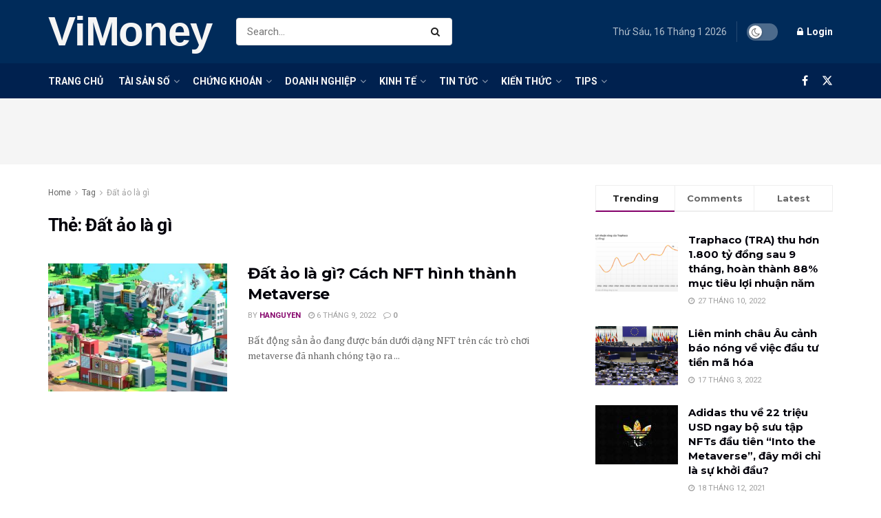

--- FILE ---
content_type: text/html; charset=UTF-8
request_url: https://vi.money/tag/dat-ao-la-gi/
body_size: 33952
content:
<!doctype html>
<!--[if lt IE 7]> <html class="no-js lt-ie9 lt-ie8 lt-ie7" lang="vi"> <![endif]-->
<!--[if IE 7]>    <html class="no-js lt-ie9 lt-ie8" lang="vi"> <![endif]-->
<!--[if IE 8]>    <html class="no-js lt-ie9" lang="vi"> <![endif]-->
<!--[if IE 9]>    <html class="no-js lt-ie10" lang="vi"> <![endif]-->
<!--[if gt IE 8]><!--> <html class="no-js" lang="vi"> <!--<![endif]-->
<head>
    <meta http-equiv="Content-Type" content="text/html; charset=UTF-8" />
    <meta name='viewport' content='width=device-width, initial-scale=1, user-scalable=yes' />
    <link rel="profile" href="https://gmpg.org/xfn/11" />
    <link rel="pingback" href="" />
    <title>Đất ảo là gì &#8211; ViMoney</title>
<meta name='robots' content='max-image-preview:large' />
<meta property="og:type" content="website">
<meta property="og:title" content="Đất ảo là gì? Cách NFT hình thành Metaverse">
<meta property="og:site_name" content="ViMoney">
<meta property="og:description" content="Bất động sản ảo đang được bán dưới dạng NFT trên các trò chơi metaverse đã nhanh chóng tạo ra">
<meta property="og:url" content="https://vi.money/tag/dat-ao-la-gi">
<meta property="og:image" content="https://vi.money/wp-content/uploads/2022/09/Vimoney-Dat-ao-la-gi-1.jpg">
<meta property="og:image:height" content="827">
<meta property="og:image:width" content="1838">
<meta name="twitter:card" content="summary">
<meta name="twitter:url" content="https://vi.money/tag/dat-ao-la-gi">
<meta name="twitter:title" content="Đất ảo là gì? Cách NFT hình thành Metaverse">
<meta name="twitter:description" content="Bất động sản ảo đang được bán dưới dạng NFT trên các trò chơi metaverse đã nhanh chóng tạo ra">
<meta name="twitter:image" content="https://vi.money/wp-content/uploads/2022/09/Vimoney-Dat-ao-la-gi-1.jpg">
<meta name="twitter:image:width" content="1838">
<meta name="twitter:image:height" content="827">
<meta name="twitter:site" content="https://twitter.com/crypto_vimoney">
			<script type="e8c06860582d4199e77bbe15-text/javascript">
			  var jnews_ajax_url = '/?ajax-request=jnews'
			</script>
			<script type="e8c06860582d4199e77bbe15-text/javascript">;window.jnews=window.jnews||{},window.jnews.library=window.jnews.library||{},window.jnews.library=function(){"use strict";var e=this;e.win=window,e.doc=document,e.noop=function(){},e.globalBody=e.doc.getElementsByTagName("body")[0],e.globalBody=e.globalBody?e.globalBody:e.doc,e.win.jnewsDataStorage=e.win.jnewsDataStorage||{_storage:new WeakMap,put:function(e,t,n){this._storage.has(e)||this._storage.set(e,new Map),this._storage.get(e).set(t,n)},get:function(e,t){return this._storage.get(e).get(t)},has:function(e,t){return this._storage.has(e)&&this._storage.get(e).has(t)},remove:function(e,t){var n=this._storage.get(e).delete(t);return 0===!this._storage.get(e).size&&this._storage.delete(e),n}},e.windowWidth=function(){return e.win.innerWidth||e.docEl.clientWidth||e.globalBody.clientWidth},e.windowHeight=function(){return e.win.innerHeight||e.docEl.clientHeight||e.globalBody.clientHeight},e.requestAnimationFrame=e.win.requestAnimationFrame||e.win.webkitRequestAnimationFrame||e.win.mozRequestAnimationFrame||e.win.msRequestAnimationFrame||window.oRequestAnimationFrame||function(e){return setTimeout(e,1e3/60)},e.cancelAnimationFrame=e.win.cancelAnimationFrame||e.win.webkitCancelAnimationFrame||e.win.webkitCancelRequestAnimationFrame||e.win.mozCancelAnimationFrame||e.win.msCancelRequestAnimationFrame||e.win.oCancelRequestAnimationFrame||function(e){clearTimeout(e)},e.classListSupport="classList"in document.createElement("_"),e.hasClass=e.classListSupport?function(e,t){return e.classList.contains(t)}:function(e,t){return e.className.indexOf(t)>=0},e.addClass=e.classListSupport?function(t,n){e.hasClass(t,n)||t.classList.add(n)}:function(t,n){e.hasClass(t,n)||(t.className+=" "+n)},e.removeClass=e.classListSupport?function(t,n){e.hasClass(t,n)&&t.classList.remove(n)}:function(t,n){e.hasClass(t,n)&&(t.className=t.className.replace(n,""))},e.objKeys=function(e){var t=[];for(var n in e)Object.prototype.hasOwnProperty.call(e,n)&&t.push(n);return t},e.isObjectSame=function(e,t){var n=!0;return JSON.stringify(e)!==JSON.stringify(t)&&(n=!1),n},e.extend=function(){for(var e,t,n,o=arguments[0]||{},i=1,a=arguments.length;i<a;i++)if(null!==(e=arguments[i]))for(t in e)o!==(n=e[t])&&void 0!==n&&(o[t]=n);return o},e.dataStorage=e.win.jnewsDataStorage,e.isVisible=function(e){return 0!==e.offsetWidth&&0!==e.offsetHeight||e.getBoundingClientRect().length},e.getHeight=function(e){return e.offsetHeight||e.clientHeight||e.getBoundingClientRect().height},e.getWidth=function(e){return e.offsetWidth||e.clientWidth||e.getBoundingClientRect().width},e.supportsPassive=!1;try{var t=Object.defineProperty({},"passive",{get:function(){e.supportsPassive=!0}});"createEvent"in e.doc?e.win.addEventListener("test",null,t):"fireEvent"in e.doc&&e.win.attachEvent("test",null)}catch(e){}e.passiveOption=!!e.supportsPassive&&{passive:!0},e.setStorage=function(e,t){e="jnews-"+e;var n={expired:Math.floor(((new Date).getTime()+432e5)/1e3)};t=Object.assign(n,t);localStorage.setItem(e,JSON.stringify(t))},e.getStorage=function(e){e="jnews-"+e;var t=localStorage.getItem(e);return null!==t&&0<t.length?JSON.parse(localStorage.getItem(e)):{}},e.expiredStorage=function(){var t,n="jnews-";for(var o in localStorage)o.indexOf(n)>-1&&"undefined"!==(t=e.getStorage(o.replace(n,""))).expired&&t.expired<Math.floor((new Date).getTime()/1e3)&&localStorage.removeItem(o)},e.addEvents=function(t,n,o){for(var i in n){var a=["touchstart","touchmove"].indexOf(i)>=0&&!o&&e.passiveOption;"createEvent"in e.doc?t.addEventListener(i,n[i],a):"fireEvent"in e.doc&&t.attachEvent("on"+i,n[i])}},e.removeEvents=function(t,n){for(var o in n)"createEvent"in e.doc?t.removeEventListener(o,n[o]):"fireEvent"in e.doc&&t.detachEvent("on"+o,n[o])},e.triggerEvents=function(t,n,o){var i;o=o||{detail:null};return"createEvent"in e.doc?(!(i=e.doc.createEvent("CustomEvent")||new CustomEvent(n)).initCustomEvent||i.initCustomEvent(n,!0,!1,o),void t.dispatchEvent(i)):"fireEvent"in e.doc?((i=e.doc.createEventObject()).eventType=n,void t.fireEvent("on"+i.eventType,i)):void 0},e.getParents=function(t,n){void 0===n&&(n=e.doc);for(var o=[],i=t.parentNode,a=!1;!a;)if(i){var r=i;r.querySelectorAll(n).length?a=!0:(o.push(r),i=r.parentNode)}else o=[],a=!0;return o},e.forEach=function(e,t,n){for(var o=0,i=e.length;o<i;o++)t.call(n,e[o],o)},e.getText=function(e){return e.innerText||e.textContent},e.setText=function(e,t){var n="object"==typeof t?t.innerText||t.textContent:t;e.innerText&&(e.innerText=n),e.textContent&&(e.textContent=n)},e.httpBuildQuery=function(t){return e.objKeys(t).reduce(function t(n){var o=arguments.length>1&&void 0!==arguments[1]?arguments[1]:null;return function(i,a){var r=n[a];a=encodeURIComponent(a);var s=o?"".concat(o,"[").concat(a,"]"):a;return null==r||"function"==typeof r?(i.push("".concat(s,"=")),i):["number","boolean","string"].includes(typeof r)?(i.push("".concat(s,"=").concat(encodeURIComponent(r))),i):(i.push(e.objKeys(r).reduce(t(r,s),[]).join("&")),i)}}(t),[]).join("&")},e.get=function(t,n,o,i){return o="function"==typeof o?o:e.noop,e.ajax("GET",t,n,o,i)},e.post=function(t,n,o,i){return o="function"==typeof o?o:e.noop,e.ajax("POST",t,n,o,i)},e.ajax=function(t,n,o,i,a){var r=new XMLHttpRequest,s=n,c=e.httpBuildQuery(o);if(t=-1!=["GET","POST"].indexOf(t)?t:"GET",r.open(t,s+("GET"==t?"?"+c:""),!0),"POST"==t&&r.setRequestHeader("Content-type","application/x-www-form-urlencoded"),r.setRequestHeader("X-Requested-With","XMLHttpRequest"),r.onreadystatechange=function(){4===r.readyState&&200<=r.status&&300>r.status&&"function"==typeof i&&i.call(void 0,r.response)},void 0!==a&&!a){return{xhr:r,send:function(){r.send("POST"==t?c:null)}}}return r.send("POST"==t?c:null),{xhr:r}},e.scrollTo=function(t,n,o){function i(e,t,n){this.start=this.position(),this.change=e-this.start,this.currentTime=0,this.increment=20,this.duration=void 0===n?500:n,this.callback=t,this.finish=!1,this.animateScroll()}return Math.easeInOutQuad=function(e,t,n,o){return(e/=o/2)<1?n/2*e*e+t:-n/2*(--e*(e-2)-1)+t},i.prototype.stop=function(){this.finish=!0},i.prototype.move=function(t){e.doc.documentElement.scrollTop=t,e.globalBody.parentNode.scrollTop=t,e.globalBody.scrollTop=t},i.prototype.position=function(){return e.doc.documentElement.scrollTop||e.globalBody.parentNode.scrollTop||e.globalBody.scrollTop},i.prototype.animateScroll=function(){this.currentTime+=this.increment;var t=Math.easeInOutQuad(this.currentTime,this.start,this.change,this.duration);this.move(t),this.currentTime<this.duration&&!this.finish?e.requestAnimationFrame.call(e.win,this.animateScroll.bind(this)):this.callback&&"function"==typeof this.callback&&this.callback()},new i(t,n,o)},e.unwrap=function(t){var n,o=t;e.forEach(t,(function(e,t){n?n+=e:n=e})),o.replaceWith(n)},e.performance={start:function(e){performance.mark(e+"Start")},stop:function(e){performance.mark(e+"End"),performance.measure(e,e+"Start",e+"End")}},e.fps=function(){var t=0,n=0,o=0;!function(){var i=t=0,a=0,r=0,s=document.getElementById("fpsTable"),c=function(t){void 0===document.getElementsByTagName("body")[0]?e.requestAnimationFrame.call(e.win,(function(){c(t)})):document.getElementsByTagName("body")[0].appendChild(t)};null===s&&((s=document.createElement("div")).style.position="fixed",s.style.top="120px",s.style.left="10px",s.style.width="100px",s.style.height="20px",s.style.border="1px solid black",s.style.fontSize="11px",s.style.zIndex="100000",s.style.backgroundColor="white",s.id="fpsTable",c(s));var l=function(){o++,n=Date.now(),(a=(o/(r=(n-t)/1e3)).toPrecision(2))!=i&&(i=a,s.innerHTML=i+"fps"),1<r&&(t=n,o=0),e.requestAnimationFrame.call(e.win,l)};l()}()},e.instr=function(e,t){for(var n=0;n<t.length;n++)if(-1!==e.toLowerCase().indexOf(t[n].toLowerCase()))return!0},e.winLoad=function(t,n){function o(o){if("complete"===e.doc.readyState||"interactive"===e.doc.readyState)return!o||n?setTimeout(t,n||1):t(o),1}o()||e.addEvents(e.win,{load:o})},e.docReady=function(t,n){function o(o){if("complete"===e.doc.readyState||"interactive"===e.doc.readyState)return!o||n?setTimeout(t,n||1):t(o),1}o()||e.addEvents(e.doc,{DOMContentLoaded:o})},e.fireOnce=function(){e.docReady((function(){e.assets=e.assets||[],e.assets.length&&(e.boot(),e.load_assets())}),50)},e.boot=function(){e.length&&e.doc.querySelectorAll("style[media]").forEach((function(e){"not all"==e.getAttribute("media")&&e.removeAttribute("media")}))},e.create_js=function(t,n){var o=e.doc.createElement("script");switch(o.setAttribute("src",t),n){case"defer":o.setAttribute("defer",!0);break;case"async":o.setAttribute("async",!0);break;case"deferasync":o.setAttribute("defer",!0),o.setAttribute("async",!0)}e.globalBody.appendChild(o)},e.load_assets=function(){"object"==typeof e.assets&&e.forEach(e.assets.slice(0),(function(t,n){var o="";t.defer&&(o+="defer"),t.async&&(o+="async"),e.create_js(t.url,o);var i=e.assets.indexOf(t);i>-1&&e.assets.splice(i,1)})),e.assets=jnewsoption.au_scripts=window.jnewsads=[]},e.setCookie=function(e,t,n){var o="";if(n){var i=new Date;i.setTime(i.getTime()+24*n*60*60*1e3),o="; expires="+i.toUTCString()}document.cookie=e+"="+(t||"")+o+"; path=/"},e.getCookie=function(e){for(var t=e+"=",n=document.cookie.split(";"),o=0;o<n.length;o++){for(var i=n[o];" "==i.charAt(0);)i=i.substring(1,i.length);if(0==i.indexOf(t))return i.substring(t.length,i.length)}return null},e.eraseCookie=function(e){document.cookie=e+"=; Path=/; Expires=Thu, 01 Jan 1970 00:00:01 GMT;"},e.docReady((function(){e.globalBody=e.globalBody==e.doc?e.doc.getElementsByTagName("body")[0]:e.globalBody,e.globalBody=e.globalBody?e.globalBody:e.doc})),e.winLoad((function(){e.winLoad((function(){var t=!1;if(void 0!==window.jnewsadmin)if(void 0!==window.file_version_checker){var n=e.objKeys(window.file_version_checker);n.length?n.forEach((function(e){t||"10.0.4"===window.file_version_checker[e]||(t=!0)})):t=!0}else t=!0;t&&(window.jnewsHelper.getMessage(),window.jnewsHelper.getNotice())}),2500)}))},window.jnews.library=new window.jnews.library;</script><link rel='dns-prefetch' href='//fonts.googleapis.com' />
<link rel='preconnect' href='https://fonts.gstatic.com' />
<link rel="alternate" type="application/rss+xml" title="Dòng thông tin ViMoney &raquo;" href="https://vi.money/feed/" />
<link rel="alternate" type="application/rss+xml" title="ViMoney &raquo; Dòng bình luận" href="https://vi.money/comments/feed/" />
<link rel="alternate" type="application/rss+xml" title="Dòng thông tin cho Thẻ ViMoney &raquo; Đất ảo là gì" href="https://vi.money/tag/dat-ao-la-gi/feed/" />
<style id='wp-img-auto-sizes-contain-inline-css' type='text/css'>
img:is([sizes=auto i],[sizes^="auto," i]){contain-intrinsic-size:3000px 1500px}
/*# sourceURL=wp-img-auto-sizes-contain-inline-css */
</style>

<style id='wp-emoji-styles-inline-css' type='text/css'>

	img.wp-smiley, img.emoji {
		display: inline !important;
		border: none !important;
		box-shadow: none !important;
		height: 1em !important;
		width: 1em !important;
		margin: 0 0.07em !important;
		vertical-align: -0.1em !important;
		background: none !important;
		padding: 0 !important;
	}
/*# sourceURL=wp-emoji-styles-inline-css */
</style>
<link rel='stylesheet' id='wp-block-library-css' href='https://vi.money/wp-includes/css/dist/block-library/style.min.css?ver=6.9' type='text/css' media='all' />
<style id='global-styles-inline-css' type='text/css'>
:root{--wp--preset--aspect-ratio--square: 1;--wp--preset--aspect-ratio--4-3: 4/3;--wp--preset--aspect-ratio--3-4: 3/4;--wp--preset--aspect-ratio--3-2: 3/2;--wp--preset--aspect-ratio--2-3: 2/3;--wp--preset--aspect-ratio--16-9: 16/9;--wp--preset--aspect-ratio--9-16: 9/16;--wp--preset--color--black: #000000;--wp--preset--color--cyan-bluish-gray: #abb8c3;--wp--preset--color--white: #ffffff;--wp--preset--color--pale-pink: #f78da7;--wp--preset--color--vivid-red: #cf2e2e;--wp--preset--color--luminous-vivid-orange: #ff6900;--wp--preset--color--luminous-vivid-amber: #fcb900;--wp--preset--color--light-green-cyan: #7bdcb5;--wp--preset--color--vivid-green-cyan: #00d084;--wp--preset--color--pale-cyan-blue: #8ed1fc;--wp--preset--color--vivid-cyan-blue: #0693e3;--wp--preset--color--vivid-purple: #9b51e0;--wp--preset--gradient--vivid-cyan-blue-to-vivid-purple: linear-gradient(135deg,rgb(6,147,227) 0%,rgb(155,81,224) 100%);--wp--preset--gradient--light-green-cyan-to-vivid-green-cyan: linear-gradient(135deg,rgb(122,220,180) 0%,rgb(0,208,130) 100%);--wp--preset--gradient--luminous-vivid-amber-to-luminous-vivid-orange: linear-gradient(135deg,rgb(252,185,0) 0%,rgb(255,105,0) 100%);--wp--preset--gradient--luminous-vivid-orange-to-vivid-red: linear-gradient(135deg,rgb(255,105,0) 0%,rgb(207,46,46) 100%);--wp--preset--gradient--very-light-gray-to-cyan-bluish-gray: linear-gradient(135deg,rgb(238,238,238) 0%,rgb(169,184,195) 100%);--wp--preset--gradient--cool-to-warm-spectrum: linear-gradient(135deg,rgb(74,234,220) 0%,rgb(151,120,209) 20%,rgb(207,42,186) 40%,rgb(238,44,130) 60%,rgb(251,105,98) 80%,rgb(254,248,76) 100%);--wp--preset--gradient--blush-light-purple: linear-gradient(135deg,rgb(255,206,236) 0%,rgb(152,150,240) 100%);--wp--preset--gradient--blush-bordeaux: linear-gradient(135deg,rgb(254,205,165) 0%,rgb(254,45,45) 50%,rgb(107,0,62) 100%);--wp--preset--gradient--luminous-dusk: linear-gradient(135deg,rgb(255,203,112) 0%,rgb(199,81,192) 50%,rgb(65,88,208) 100%);--wp--preset--gradient--pale-ocean: linear-gradient(135deg,rgb(255,245,203) 0%,rgb(182,227,212) 50%,rgb(51,167,181) 100%);--wp--preset--gradient--electric-grass: linear-gradient(135deg,rgb(202,248,128) 0%,rgb(113,206,126) 100%);--wp--preset--gradient--midnight: linear-gradient(135deg,rgb(2,3,129) 0%,rgb(40,116,252) 100%);--wp--preset--font-size--small: 13px;--wp--preset--font-size--medium: 20px;--wp--preset--font-size--large: 36px;--wp--preset--font-size--x-large: 42px;--wp--preset--spacing--20: 0.44rem;--wp--preset--spacing--30: 0.67rem;--wp--preset--spacing--40: 1rem;--wp--preset--spacing--50: 1.5rem;--wp--preset--spacing--60: 2.25rem;--wp--preset--spacing--70: 3.38rem;--wp--preset--spacing--80: 5.06rem;--wp--preset--shadow--natural: 6px 6px 9px rgba(0, 0, 0, 0.2);--wp--preset--shadow--deep: 12px 12px 50px rgba(0, 0, 0, 0.4);--wp--preset--shadow--sharp: 6px 6px 0px rgba(0, 0, 0, 0.2);--wp--preset--shadow--outlined: 6px 6px 0px -3px rgb(255, 255, 255), 6px 6px rgb(0, 0, 0);--wp--preset--shadow--crisp: 6px 6px 0px rgb(0, 0, 0);}:where(.is-layout-flex){gap: 0.5em;}:where(.is-layout-grid){gap: 0.5em;}body .is-layout-flex{display: flex;}.is-layout-flex{flex-wrap: wrap;align-items: center;}.is-layout-flex > :is(*, div){margin: 0;}body .is-layout-grid{display: grid;}.is-layout-grid > :is(*, div){margin: 0;}:where(.wp-block-columns.is-layout-flex){gap: 2em;}:where(.wp-block-columns.is-layout-grid){gap: 2em;}:where(.wp-block-post-template.is-layout-flex){gap: 1.25em;}:where(.wp-block-post-template.is-layout-grid){gap: 1.25em;}.has-black-color{color: var(--wp--preset--color--black) !important;}.has-cyan-bluish-gray-color{color: var(--wp--preset--color--cyan-bluish-gray) !important;}.has-white-color{color: var(--wp--preset--color--white) !important;}.has-pale-pink-color{color: var(--wp--preset--color--pale-pink) !important;}.has-vivid-red-color{color: var(--wp--preset--color--vivid-red) !important;}.has-luminous-vivid-orange-color{color: var(--wp--preset--color--luminous-vivid-orange) !important;}.has-luminous-vivid-amber-color{color: var(--wp--preset--color--luminous-vivid-amber) !important;}.has-light-green-cyan-color{color: var(--wp--preset--color--light-green-cyan) !important;}.has-vivid-green-cyan-color{color: var(--wp--preset--color--vivid-green-cyan) !important;}.has-pale-cyan-blue-color{color: var(--wp--preset--color--pale-cyan-blue) !important;}.has-vivid-cyan-blue-color{color: var(--wp--preset--color--vivid-cyan-blue) !important;}.has-vivid-purple-color{color: var(--wp--preset--color--vivid-purple) !important;}.has-black-background-color{background-color: var(--wp--preset--color--black) !important;}.has-cyan-bluish-gray-background-color{background-color: var(--wp--preset--color--cyan-bluish-gray) !important;}.has-white-background-color{background-color: var(--wp--preset--color--white) !important;}.has-pale-pink-background-color{background-color: var(--wp--preset--color--pale-pink) !important;}.has-vivid-red-background-color{background-color: var(--wp--preset--color--vivid-red) !important;}.has-luminous-vivid-orange-background-color{background-color: var(--wp--preset--color--luminous-vivid-orange) !important;}.has-luminous-vivid-amber-background-color{background-color: var(--wp--preset--color--luminous-vivid-amber) !important;}.has-light-green-cyan-background-color{background-color: var(--wp--preset--color--light-green-cyan) !important;}.has-vivid-green-cyan-background-color{background-color: var(--wp--preset--color--vivid-green-cyan) !important;}.has-pale-cyan-blue-background-color{background-color: var(--wp--preset--color--pale-cyan-blue) !important;}.has-vivid-cyan-blue-background-color{background-color: var(--wp--preset--color--vivid-cyan-blue) !important;}.has-vivid-purple-background-color{background-color: var(--wp--preset--color--vivid-purple) !important;}.has-black-border-color{border-color: var(--wp--preset--color--black) !important;}.has-cyan-bluish-gray-border-color{border-color: var(--wp--preset--color--cyan-bluish-gray) !important;}.has-white-border-color{border-color: var(--wp--preset--color--white) !important;}.has-pale-pink-border-color{border-color: var(--wp--preset--color--pale-pink) !important;}.has-vivid-red-border-color{border-color: var(--wp--preset--color--vivid-red) !important;}.has-luminous-vivid-orange-border-color{border-color: var(--wp--preset--color--luminous-vivid-orange) !important;}.has-luminous-vivid-amber-border-color{border-color: var(--wp--preset--color--luminous-vivid-amber) !important;}.has-light-green-cyan-border-color{border-color: var(--wp--preset--color--light-green-cyan) !important;}.has-vivid-green-cyan-border-color{border-color: var(--wp--preset--color--vivid-green-cyan) !important;}.has-pale-cyan-blue-border-color{border-color: var(--wp--preset--color--pale-cyan-blue) !important;}.has-vivid-cyan-blue-border-color{border-color: var(--wp--preset--color--vivid-cyan-blue) !important;}.has-vivid-purple-border-color{border-color: var(--wp--preset--color--vivid-purple) !important;}.has-vivid-cyan-blue-to-vivid-purple-gradient-background{background: var(--wp--preset--gradient--vivid-cyan-blue-to-vivid-purple) !important;}.has-light-green-cyan-to-vivid-green-cyan-gradient-background{background: var(--wp--preset--gradient--light-green-cyan-to-vivid-green-cyan) !important;}.has-luminous-vivid-amber-to-luminous-vivid-orange-gradient-background{background: var(--wp--preset--gradient--luminous-vivid-amber-to-luminous-vivid-orange) !important;}.has-luminous-vivid-orange-to-vivid-red-gradient-background{background: var(--wp--preset--gradient--luminous-vivid-orange-to-vivid-red) !important;}.has-very-light-gray-to-cyan-bluish-gray-gradient-background{background: var(--wp--preset--gradient--very-light-gray-to-cyan-bluish-gray) !important;}.has-cool-to-warm-spectrum-gradient-background{background: var(--wp--preset--gradient--cool-to-warm-spectrum) !important;}.has-blush-light-purple-gradient-background{background: var(--wp--preset--gradient--blush-light-purple) !important;}.has-blush-bordeaux-gradient-background{background: var(--wp--preset--gradient--blush-bordeaux) !important;}.has-luminous-dusk-gradient-background{background: var(--wp--preset--gradient--luminous-dusk) !important;}.has-pale-ocean-gradient-background{background: var(--wp--preset--gradient--pale-ocean) !important;}.has-electric-grass-gradient-background{background: var(--wp--preset--gradient--electric-grass) !important;}.has-midnight-gradient-background{background: var(--wp--preset--gradient--midnight) !important;}.has-small-font-size{font-size: var(--wp--preset--font-size--small) !important;}.has-medium-font-size{font-size: var(--wp--preset--font-size--medium) !important;}.has-large-font-size{font-size: var(--wp--preset--font-size--large) !important;}.has-x-large-font-size{font-size: var(--wp--preset--font-size--x-large) !important;}
/*# sourceURL=global-styles-inline-css */
</style>

<style id='classic-theme-styles-inline-css' type='text/css'>
/*! This file is auto-generated */
.wp-block-button__link{color:#fff;background-color:#32373c;border-radius:9999px;box-shadow:none;text-decoration:none;padding:calc(.667em + 2px) calc(1.333em + 2px);font-size:1.125em}.wp-block-file__button{background:#32373c;color:#fff;text-decoration:none}
/*# sourceURL=/wp-includes/css/classic-themes.min.css */
</style>
<link rel='stylesheet' id='js_composer_front-css' href='https://vi.money/wp-content/plugins/js_composer/assets/css/js_composer.min.css?ver=8.7.1' type='text/css' media='all' />
<link crossorigin="anonymous" rel='stylesheet' id='jeg_customizer_font-css' href='//fonts.googleapis.com/css?family=Roboto%3Aregular%2C700%7CMontserrat%3A700%2C700%2Cregular%7CPT+Serif%3Aregular%2Citalic%2C700&#038;display=swap&#038;ver=1.3.0' type='text/css' media='all' />
<link rel='stylesheet' id='font-awesome-css' href='https://vi.money/wp-content/themes/jnews/assets/fonts/font-awesome/font-awesome.min.css?ver=12.0.0' type='text/css' media='all' />
<link rel='stylesheet' id='jnews-frontend-css' href='https://vi.money/wp-content/themes/jnews/assets/dist/frontend.min.css?ver=12.0.0' type='text/css' media='all' />
<link rel='stylesheet' id='jnews-js-composer-css' href='https://vi.money/wp-content/themes/jnews/assets/css/js-composer-frontend.css?ver=12.0.0' type='text/css' media='all' />
<link rel='stylesheet' id='jnews-style-css' href='https://vi.money/wp-content/themes/jnews/style.css?ver=12.0.0' type='text/css' media='all' />
<link rel='stylesheet' id='jnews-darkmode-css' href='https://vi.money/wp-content/themes/jnews/assets/css/darkmode.css?ver=12.0.0' type='text/css' media='all' />
<link rel='stylesheet' id='jnews-scheme-css' href='https://vi.money/wp-content/themes/jnews/data/import/business/scheme.css?ver=12.0.0' type='text/css' media='all' />
<link rel='stylesheet' id='jnews-social-login-style-css' href='https://vi.money/wp-content/plugins/jnews-social-login/assets/css/plugin.css?ver=12.0.0' type='text/css' media='all' />
<link rel='stylesheet' id='jnews-weather-style-css' href='https://vi.money/wp-content/plugins/jnews-weather/assets/css/plugin.css?ver=12.0.0' type='text/css' media='all' />
<script type="e8c06860582d4199e77bbe15-text/javascript" src="https://vi.money/wp-includes/js/jquery/jquery.min.js?ver=3.7.1" id="jquery-core-js"></script>
<script type="e8c06860582d4199e77bbe15-text/javascript" src="https://vi.money/wp-includes/js/jquery/jquery-migrate.min.js?ver=3.4.1" id="jquery-migrate-js"></script>
<script type="e8c06860582d4199e77bbe15-text/javascript"></script><link rel="https://api.w.org/" href="https://vi.money/wp-json/" /><link rel="alternate" title="JSON" type="application/json" href="https://vi.money/wp-json/wp/v2/tags/33312" /><link rel="EditURI" type="application/rsd+xml" title="RSD" href="https://vi.money/xmlrpc.php?rsd" />
<meta name="generator" content="WordPress 6.9" />
<script async data-id="101415854" src="//static.getclicky.com/js" type="e8c06860582d4199e77bbe15-text/javascript"></script>
<script async="async" src="https://www.google.com/adsense/search/ads.js" type="e8c06860582d4199e77bbe15-text/javascript"></script>

<!-- other head elements from your page -->

<script type="e8c06860582d4199e77bbe15-text/javascript" charset="utf-8">
(function(g,o){g[o]=g[o]||function(){(g[o]['q']=g[o]['q']||[]).push(
  arguments)},g[o]['t']=1*new Date})(window,'_googCsa');
</script><meta name="generator" content="Powered by WPBakery Page Builder - drag and drop page builder for WordPress."/>
<!-- Hiện không có phiên bản amphtml nào cho URL này. --><script type='application/ld+json'>{"@context":"http:\/\/schema.org","@type":"Organization","@id":"https:\/\/vi.money\/#organization","url":"https:\/\/vi.money\/","name":"","logo":{"@type":"ImageObject","url":""},"sameAs":["https:\/\/www.facebook.com\/ViMoney-111831037936199","https:\/\/twitter.com\/crypto_vimoney"]}</script>
<script type='application/ld+json'>{"@context":"http:\/\/schema.org","@type":"WebSite","@id":"https:\/\/vi.money\/#website","url":"https:\/\/vi.money\/","name":"","potentialAction":{"@type":"SearchAction","target":"https:\/\/vi.money\/?s={search_term_string}","query-input":"required name=search_term_string"}}</script>
<link rel="icon" href="https://vi.money/wp-content/uploads/2021/08/cropped-fbe2ed91a4fa79a1d2e7754cb0f4a63b-32x32.jpeg" sizes="32x32" />
<link rel="icon" href="https://vi.money/wp-content/uploads/2021/08/cropped-fbe2ed91a4fa79a1d2e7754cb0f4a63b-192x192.jpeg" sizes="192x192" />
<link rel="apple-touch-icon" href="https://vi.money/wp-content/uploads/2021/08/cropped-fbe2ed91a4fa79a1d2e7754cb0f4a63b-180x180.jpeg" />
<meta name="msapplication-TileImage" content="https://vi.money/wp-content/uploads/2021/08/cropped-fbe2ed91a4fa79a1d2e7754cb0f4a63b-270x270.jpeg" />
<style id="jeg_dynamic_css" type="text/css" data-type="jeg_custom-css">body { --j-body-color : #666666; --j-accent-color : #84006a; --j-alt-color : #840032; --j-heading-color : #02010a; } body,.jeg_newsfeed_list .tns-outer .tns-controls button,.jeg_filter_button,.owl-carousel .owl-nav div,.jeg_readmore,.jeg_hero_style_7 .jeg_post_meta a,.widget_calendar thead th,.widget_calendar tfoot a,.jeg_socialcounter a,.entry-header .jeg_meta_like a,.entry-header .jeg_meta_comment a,.entry-header .jeg_meta_donation a,.entry-header .jeg_meta_bookmark a,.entry-content tbody tr:hover,.entry-content th,.jeg_splitpost_nav li:hover a,#breadcrumbs a,.jeg_author_socials a:hover,.jeg_footer_content a,.jeg_footer_bottom a,.jeg_cartcontent,.woocommerce .woocommerce-breadcrumb a { color : #666666; } a, .jeg_menu_style_5>li>a:hover, .jeg_menu_style_5>li.sfHover>a, .jeg_menu_style_5>li.current-menu-item>a, .jeg_menu_style_5>li.current-menu-ancestor>a, .jeg_navbar .jeg_menu:not(.jeg_main_menu)>li>a:hover, .jeg_midbar .jeg_menu:not(.jeg_main_menu)>li>a:hover, .jeg_side_tabs li.active, .jeg_block_heading_5 strong, .jeg_block_heading_6 strong, .jeg_block_heading_7 strong, .jeg_block_heading_8 strong, .jeg_subcat_list li a:hover, .jeg_subcat_list li button:hover, .jeg_pl_lg_7 .jeg_thumb .jeg_post_category a, .jeg_pl_xs_2:before, .jeg_pl_xs_4 .jeg_postblock_content:before, .jeg_postblock .jeg_post_title a:hover, .jeg_hero_style_6 .jeg_post_title a:hover, .jeg_sidefeed .jeg_pl_xs_3 .jeg_post_title a:hover, .widget_jnews_popular .jeg_post_title a:hover, .jeg_meta_author a, .widget_archive li a:hover, .widget_pages li a:hover, .widget_meta li a:hover, .widget_recent_entries li a:hover, .widget_rss li a:hover, .widget_rss cite, .widget_categories li a:hover, .widget_categories li.current-cat>a, #breadcrumbs a:hover, .jeg_share_count .counts, .commentlist .bypostauthor>.comment-body>.comment-author>.fn, span.required, .jeg_review_title, .bestprice .price, .authorlink a:hover, .jeg_vertical_playlist .jeg_video_playlist_play_icon, .jeg_vertical_playlist .jeg_video_playlist_item.active .jeg_video_playlist_thumbnail:before, .jeg_horizontal_playlist .jeg_video_playlist_play, .woocommerce li.product .pricegroup .button, .widget_display_forums li a:hover, .widget_display_topics li:before, .widget_display_replies li:before, .widget_display_views li:before, .bbp-breadcrumb a:hover, .jeg_mobile_menu li.sfHover>a, .jeg_mobile_menu li a:hover, .split-template-6 .pagenum, .jeg_mobile_menu_style_5>li>a:hover, .jeg_mobile_menu_style_5>li.sfHover>a, .jeg_mobile_menu_style_5>li.current-menu-item>a, .jeg_mobile_menu_style_5>li.current-menu-ancestor>a, .jeg_mobile_menu.jeg_menu_dropdown li.open > div > a ,.jeg_menu_dropdown.language-swicher .sub-menu li a:hover { color : #84006a; } .jeg_menu_style_1>li>a:before, .jeg_menu_style_2>li>a:before, .jeg_menu_style_3>li>a:before, .jeg_side_toggle, .jeg_slide_caption .jeg_post_category a, .jeg_slider_type_1_wrapper .tns-controls button.tns-next, .jeg_block_heading_1 .jeg_block_title span, .jeg_block_heading_2 .jeg_block_title span, .jeg_block_heading_3, .jeg_block_heading_4 .jeg_block_title span, .jeg_block_heading_6:after, .jeg_pl_lg_box .jeg_post_category a, .jeg_pl_md_box .jeg_post_category a, .jeg_readmore:hover, .jeg_thumb .jeg_post_category a, .jeg_block_loadmore a:hover, .jeg_postblock.alt .jeg_block_loadmore a:hover, .jeg_block_loadmore a.active, .jeg_postblock_carousel_2 .jeg_post_category a, .jeg_heroblock .jeg_post_category a, .jeg_pagenav_1 .page_number.active, .jeg_pagenav_1 .page_number.active:hover, input[type="submit"], .btn, .button, .widget_tag_cloud a:hover, .popularpost_item:hover .jeg_post_title a:before, .jeg_splitpost_4 .page_nav, .jeg_splitpost_5 .page_nav, .jeg_post_via a:hover, .jeg_post_source a:hover, .jeg_post_tags a:hover, .comment-reply-title small a:before, .comment-reply-title small a:after, .jeg_storelist .productlink, .authorlink li.active a:before, .jeg_footer.dark .socials_widget:not(.nobg) a:hover .fa,.jeg_footer.dark .socials_widget:not(.nobg) a:hover span.jeg-icon, div.jeg_breakingnews_title, .jeg_overlay_slider_bottom_wrapper .tns-controls button, .jeg_overlay_slider_bottom_wrapper .tns-controls button:hover, .jeg_vertical_playlist .jeg_video_playlist_current, .woocommerce span.onsale, .woocommerce #respond input#submit:hover, .woocommerce a.button:hover, .woocommerce button.button:hover, .woocommerce input.button:hover, .woocommerce #respond input#submit.alt, .woocommerce a.button.alt, .woocommerce button.button.alt, .woocommerce input.button.alt, .jeg_popup_post .caption, .jeg_footer.dark input[type="submit"], .jeg_footer.dark .btn, .jeg_footer.dark .button, .footer_widget.widget_tag_cloud a:hover, .jeg_inner_content .content-inner .jeg_post_category a:hover, #buddypress .standard-form button, #buddypress a.button, #buddypress input[type="submit"], #buddypress input[type="button"], #buddypress input[type="reset"], #buddypress ul.button-nav li a, #buddypress .generic-button a, #buddypress .generic-button button, #buddypress .comment-reply-link, #buddypress a.bp-title-button, #buddypress.buddypress-wrap .members-list li .user-update .activity-read-more a, div#buddypress .standard-form button:hover, div#buddypress a.button:hover, div#buddypress input[type="submit"]:hover, div#buddypress input[type="button"]:hover, div#buddypress input[type="reset"]:hover, div#buddypress ul.button-nav li a:hover, div#buddypress .generic-button a:hover, div#buddypress .generic-button button:hover, div#buddypress .comment-reply-link:hover, div#buddypress a.bp-title-button:hover, div#buddypress.buddypress-wrap .members-list li .user-update .activity-read-more a:hover, #buddypress #item-nav .item-list-tabs ul li a:before, .jeg_inner_content .jeg_meta_container .follow-wrapper a { background-color : #84006a; } .jeg_block_heading_7 .jeg_block_title span, .jeg_readmore:hover, .jeg_block_loadmore a:hover, .jeg_block_loadmore a.active, .jeg_pagenav_1 .page_number.active, .jeg_pagenav_1 .page_number.active:hover, .jeg_pagenav_3 .page_number:hover, .jeg_prevnext_post a:hover h3, .jeg_overlay_slider .jeg_post_category, .jeg_sidefeed .jeg_post.active, .jeg_vertical_playlist.jeg_vertical_playlist .jeg_video_playlist_item.active .jeg_video_playlist_thumbnail img, .jeg_horizontal_playlist .jeg_video_playlist_item.active { border-color : #84006a; } .jeg_tabpost_nav li.active, .woocommerce div.product .woocommerce-tabs ul.tabs li.active, .jeg_mobile_menu_style_1>li.current-menu-item a, .jeg_mobile_menu_style_1>li.current-menu-ancestor a, .jeg_mobile_menu_style_2>li.current-menu-item::after, .jeg_mobile_menu_style_2>li.current-menu-ancestor::after, .jeg_mobile_menu_style_3>li.current-menu-item::before, .jeg_mobile_menu_style_3>li.current-menu-ancestor::before { border-bottom-color : #84006a; } .jeg_post_share .jeg-icon svg { fill : #84006a; } .jeg_post_meta .fa, .jeg_post_meta .jpwt-icon, .entry-header .jeg_post_meta .fa, .jeg_review_stars, .jeg_price_review_list { color : #840032; } .jeg_share_button.share-float.share-monocrhome a { background-color : #840032; } h1,h2,h3,h4,h5,h6,.jeg_post_title a,.entry-header .jeg_post_title,.jeg_hero_style_7 .jeg_post_title a,.jeg_block_title,.jeg_splitpost_bar .current_title,.jeg_video_playlist_title,.gallery-caption,.jeg_push_notification_button>a.button { color : #02010a; } .split-template-9 .pagenum, .split-template-10 .pagenum, .split-template-11 .pagenum, .split-template-12 .pagenum, .split-template-13 .pagenum, .split-template-15 .pagenum, .split-template-18 .pagenum, .split-template-20 .pagenum, .split-template-19 .current_title span, .split-template-20 .current_title span { background-color : #02010a; } .jeg_topbar, .jeg_topbar.dark, .jeg_topbar.custom { background : #002b5a; } .jeg_topbar .jeg_nav_item, .jeg_topbar.dark .jeg_nav_item { border-color : rgba(255,255,255,0); } .jeg_topbar a, .jeg_topbar.dark a { color : #1e73be; } .jeg_midbar { height : 92px; } .jeg_midbar .jeg_logo_img { max-height : 92px; } .jeg_midbar, .jeg_midbar.dark { background-color : #002b5a; border-bottom-width : 0px; } .jeg_midbar a, .jeg_midbar.dark a { color : #02010a; } .jeg_header .jeg_bottombar.jeg_navbar_wrapper:not(.jeg_navbar_boxed), .jeg_header .jeg_bottombar.jeg_navbar_boxed .jeg_nav_row { background : #00214f; } .jeg_header .jeg_bottombar, .jeg_header .jeg_bottombar.jeg_navbar_dark, .jeg_bottombar.jeg_navbar_boxed .jeg_nav_row, .jeg_bottombar.jeg_navbar_dark.jeg_navbar_boxed .jeg_nav_row { border-bottom-width : 0px; } .jeg_header_sticky .jeg_navbar_wrapper:not(.jeg_navbar_boxed), .jeg_header_sticky .jeg_navbar_boxed .jeg_nav_row { background : #00214f; } .jeg_stickybar, .jeg_stickybar.dark { border-bottom-width : 0px; } .jeg_mobile_midbar, .jeg_mobile_midbar.dark { background : #00214f; } .jeg_header .socials_widget > a > i.fa:before { color : #ffffff; } .jeg_header .socials_widget.nobg > a > i > span.jeg-icon svg { fill : #ffffff; } .jeg_header .socials_widget.nobg > a > span.jeg-icon svg { fill : #ffffff; } .jeg_header .socials_widget > a > span.jeg-icon svg { fill : #ffffff; } .jeg_header .socials_widget > a > i > span.jeg-icon svg { fill : #ffffff; } .jeg_aside_item.socials_widget > a > i.fa:before { color : #002C5B; } .jeg_aside_item.socials_widget.nobg a span.jeg-icon svg { fill : #002C5B; } .jeg_aside_item.socials_widget a span.jeg-icon svg { fill : #002C5B; } .jeg_top_date { color : #b2c0cd; } .jeg_button_1 .btn { background : #f6da09; color : #02010a; border-color : #fde428; } .jeg_nav_account, .jeg_navbar .jeg_nav_account .jeg_menu > li > a, .jeg_midbar .jeg_nav_account .jeg_menu > li > a { color : #ffffff; } .jeg_menu.jeg_accountlink li > ul, .jeg_menu.jeg_accountlink li > ul li > a, .jeg_menu.jeg_accountlink li > ul li:hover > a, .jeg_menu.jeg_accountlink li > ul li.sfHover > a { color : #02010a; } .jeg_menu.jeg_accountlink li > ul li:hover > a, .jeg_menu.jeg_accountlink li > ul li.sfHover > a { background-color : #f6da09; } .jeg_menu.jeg_accountlink li > ul, .jeg_menu.jeg_accountlink li > ul li a { border-color : #ffffff; } .jeg_navbar_mobile .jeg_search_wrapper .jeg_search_toggle, .jeg_navbar_mobile .dark .jeg_search_wrapper .jeg_search_toggle { color : #ffffff; } .jeg_nav_search { width : 40%; } .jeg_header .jeg_search_no_expand .jeg_search_result a, .jeg_header .jeg_search_no_expand .jeg_search_result .search-link { color : #02010a; } .jeg_menu_style_1 > li > a:before, .jeg_menu_style_2 > li > a:before, .jeg_menu_style_3 > li > a:before { background : #f6da09; } .jeg_header .jeg_menu.jeg_main_menu > li > a:hover, .jeg_header .jeg_menu.jeg_main_menu > li.sfHover > a, .jeg_header .jeg_menu.jeg_main_menu > li > .sf-with-ul:hover:after, .jeg_header .jeg_menu.jeg_main_menu > li.sfHover > .sf-with-ul:after, .jeg_header .jeg_menu_style_4 > li.current-menu-item > a, .jeg_header .jeg_menu_style_4 > li.current-menu-ancestor > a, .jeg_header .jeg_menu_style_5 > li.current-menu-item > a, .jeg_header .jeg_menu_style_5 > li.current-menu-ancestor > a { color : #f6da09; } .jeg_navbar_wrapper .jeg_menu li > ul { background : #ffffff; } .jeg_navbar_wrapper .jeg_menu li > ul li > a { color : #666666; } .jeg_navbar_wrapper .jeg_menu li > ul li:hover > a, .jeg_navbar_wrapper .jeg_menu li > ul li.sfHover > a, .jeg_navbar_wrapper .jeg_menu li > ul li.current-menu-item > a, .jeg_navbar_wrapper .jeg_menu li > ul li.current-menu-ancestor > a { background : #fde428; } .jeg_header .jeg_navbar_wrapper .jeg_menu li > ul li:hover > a, .jeg_header .jeg_navbar_wrapper .jeg_menu li > ul li.sfHover > a, .jeg_header .jeg_navbar_wrapper .jeg_menu li > ul li.current-menu-item > a, .jeg_header .jeg_navbar_wrapper .jeg_menu li > ul li.current-menu-ancestor > a, .jeg_header .jeg_navbar_wrapper .jeg_menu li > ul li:hover > .sf-with-ul:after, .jeg_header .jeg_navbar_wrapper .jeg_menu li > ul li.sfHover > .sf-with-ul:after, .jeg_header .jeg_navbar_wrapper .jeg_menu li > ul li.current-menu-item > .sf-with-ul:after, .jeg_header .jeg_navbar_wrapper .jeg_menu li > ul li.current-menu-ancestor > .sf-with-ul:after { color : #02010a; } .jeg_navbar_wrapper .jeg_menu li > ul li a { border-color : #eeeeee; } .jeg_nav_item.jeg_logo .site-title a { font-family: "Helvetica Neue", Helvetica, Roboto, Arial, sans-serif;font-weight : 700; font-style : normal;  } .jeg_stickybar .jeg_nav_item.jeg_logo .site-title a { font-family: "Helvetica Neue", Helvetica, Roboto, Arial, sans-serif;font-weight : 700; font-style : normal;  } .jeg_nav_item.jeg_mobile_logo .site-title a { font-family: "Helvetica Neue", Helvetica, Roboto, Arial, sans-serif;font-weight : 700; font-style : normal; color : #ffffff;  } .jeg_footer_content,.jeg_footer.dark .jeg_footer_content { background-color : #002c5b; color : #b2c0cd; } .jeg_footer .jeg_footer_heading h3,.jeg_footer.dark .jeg_footer_heading h3,.jeg_footer .widget h2,.jeg_footer .footer_dark .widget h2 { color : #f6da09; } .jeg_footer_bottom,.jeg_footer.dark .jeg_footer_bottom,.jeg_footer_secondary,.jeg_footer.dark .jeg_footer_secondary { background-color : #00214f; } .jeg_footer_secondary,.jeg_footer.dark .jeg_footer_secondary,.jeg_footer_bottom,.jeg_footer.dark .jeg_footer_bottom,.jeg_footer_sidecontent .jeg_footer_primary { color : #b2c0cd; } .socials_widget a .fa,.jeg_footer.dark .socials_widget a .fa,.jeg_footer .socials_widget.nobg .fa,.jeg_footer.dark .socials_widget.nobg .fa,.jeg_footer .socials_widget:not(.nobg) a .fa,.jeg_footer.dark .socials_widget:not(.nobg) a .fa { color : #b2c0cd; } .jeg_footer .socials_widget.nobg span.jeg-icon svg, .jeg_footer div.socials_widget span.jeg-icon svg { fill : #b2c0cd; } .socials_widget a:hover .fa,.jeg_footer.dark .socials_widget a:hover .fa,.socials_widget a:hover .fa,.jeg_footer.dark .socials_widget a:hover .fa,.jeg_footer .socials_widget.nobg a:hover .fa,.jeg_footer.dark .socials_widget.nobg a:hover .fa,.jeg_footer .socials_widget:not(.nobg) a:hover .fa,.jeg_footer.dark .socials_widget:not(.nobg) a:hover .fa { color : #f6da09; } .jeg_footer .socials_widget.nobg span.jeg-icon svg:hover, .jeg_footer div.socials_widget span.jeg-icon svg:hover { fill : #f6da09; } body,input,textarea,select,.chosen-container-single .chosen-single,.btn,.button { font-family: Roboto,Helvetica,Arial,sans-serif; } h3.jeg_block_title, .jeg_footer .jeg_footer_heading h3, .jeg_footer .widget h2, .jeg_tabpost_nav li { font-family: Montserrat,Helvetica,Arial,sans-serif;font-weight : 700; font-style : normal;  } .jeg_post_title, .entry-header .jeg_post_title, .jeg_single_tpl_2 .entry-header .jeg_post_title, .jeg_single_tpl_3 .entry-header .jeg_post_title, .jeg_single_tpl_6 .entry-header .jeg_post_title, .jeg_content .jeg_custom_title_wrapper .jeg_post_title { font-family: Montserrat,Helvetica,Arial,sans-serif; } .jeg_post_excerpt p, .content-inner p { font-family: "PT Serif",Helvetica,Arial,sans-serif; } .jeg_thumb .jeg_post_category a,.jeg_pl_lg_box .jeg_post_category a,.jeg_pl_md_box .jeg_post_category a,.jeg_postblock_carousel_2 .jeg_post_category a,.jeg_heroblock .jeg_post_category a,.jeg_slide_caption .jeg_post_category a { background-color : #f6da09; color : #02010a; } .jeg_overlay_slider .jeg_post_category,.jeg_thumb .jeg_post_category a,.jeg_pl_lg_box .jeg_post_category a,.jeg_pl_md_box .jeg_post_category a,.jeg_postblock_carousel_2 .jeg_post_category a,.jeg_heroblock .jeg_post_category a,.jeg_slide_caption .jeg_post_category a { border-color : #f6da09; } </style><style type="text/css">
					.no_thumbnail .jeg_thumb,
					.thumbnail-container.no_thumbnail {
					    display: none !important;
					}
					.jeg_search_result .jeg_pl_xs_3.no_thumbnail .jeg_postblock_content,
					.jeg_sidefeed .jeg_pl_xs_3.no_thumbnail .jeg_postblock_content,
					.jeg_pl_sm.no_thumbnail .jeg_postblock_content {
					    margin-left: 0;
					}
					.jeg_postblock_11 .no_thumbnail .jeg_postblock_content,
					.jeg_postblock_12 .no_thumbnail .jeg_postblock_content,
					.jeg_postblock_12.jeg_col_3o3 .no_thumbnail .jeg_postblock_content  {
					    margin-top: 0;
					}
					.jeg_postblock_15 .jeg_pl_md_box.no_thumbnail .jeg_postblock_content,
					.jeg_postblock_19 .jeg_pl_md_box.no_thumbnail .jeg_postblock_content,
					.jeg_postblock_24 .jeg_pl_md_box.no_thumbnail .jeg_postblock_content,
					.jeg_sidefeed .jeg_pl_md_box .jeg_postblock_content {
					    position: relative;
					}
					.jeg_postblock_carousel_2 .no_thumbnail .jeg_post_title a,
					.jeg_postblock_carousel_2 .no_thumbnail .jeg_post_title a:hover,
					.jeg_postblock_carousel_2 .no_thumbnail .jeg_post_meta .fa {
					    color: #212121 !important;
					} 
					.jnews-dark-mode .jeg_postblock_carousel_2 .no_thumbnail .jeg_post_title a,
					.jnews-dark-mode .jeg_postblock_carousel_2 .no_thumbnail .jeg_post_title a:hover,
					.jnews-dark-mode .jeg_postblock_carousel_2 .no_thumbnail .jeg_post_meta .fa {
					    color: #fff !important;
					} 
				</style><noscript><style> .wpb_animate_when_almost_visible { opacity: 1; }</style></noscript></head>
<body class="archive tag tag-dat-ao-la-gi tag-33312 wp-embed-responsive wp-theme-jnews jeg_toggle_light jnews jsc_normal wpb-js-composer js-comp-ver-8.7.1 vc_responsive">

    
    
    <div class="jeg_ad jeg_ad_top jnews_header_top_ads">
        <div class='ads-wrapper  '></div>    </div>

    <!-- The Main Wrapper
    ============================================= -->
    <div class="jeg_viewport">

        
        <div class="jeg_header_wrapper">
            <div class="jeg_header_instagram_wrapper">
    </div>

<!-- HEADER -->
<div class="jeg_header normal">
    <div class="jeg_midbar jeg_container jeg_navbar_wrapper dark">
    <div class="container">
        <div class="jeg_nav_row">
            
                <div class="jeg_nav_col jeg_nav_left jeg_nav_grow">
                    <div class="item_wrap jeg_nav_alignleft">
                        <div class="jeg_nav_item jeg_logo jeg_desktop_logo">
			<div class="site-title">
			<a href="https://vi.money/" aria-label="Visit Homepage" style="padding: 0 0px 0px 0px;">
				ViMoney			</a>
		</div>
	</div>
<!-- Search Form -->
<div class="jeg_nav_item jeg_nav_search">
	<div class="jeg_search_wrapper jeg_search_no_expand rounded">
	    <a href="#" class="jeg_search_toggle"><i class="fa fa-search"></i></a>
	    <form action="https://vi.money/" method="get" class="jeg_search_form" target="_top">
    <input name="s" class="jeg_search_input" placeholder="Search..." type="text" value="" autocomplete="off">
	<button aria-label="Search Button" type="submit" class="jeg_search_button btn"><i class="fa fa-search"></i></button>
</form>
<!-- jeg_search_hide with_result no_result -->
<div class="jeg_search_result jeg_search_hide with_result">
    <div class="search-result-wrapper">
    </div>
    <div class="search-link search-noresult">
        No Result    </div>
    <div class="search-link search-all-button">
        <i class="fa fa-search"></i> View All Result    </div>
</div>	</div>
</div>                    </div>
                </div>

                
                <div class="jeg_nav_col jeg_nav_center jeg_nav_normal">
                    <div class="item_wrap jeg_nav_aligncenter">
                                            </div>
                </div>

                
                <div class="jeg_nav_col jeg_nav_right jeg_nav_normal">
                    <div class="item_wrap jeg_nav_alignleft">
                        <div class="jeg_nav_item jeg_top_date">
    Thứ Sáu, 16 Tháng 1 2026</div><div class="jeg_separator separator4"></div><div class="jeg_nav_item jeg_dark_mode">
                    <label class="dark_mode_switch">
                        <input aria-label="Dark mode toogle" type="checkbox" class="jeg_dark_mode_toggle" >
                        <span class="slider round"></span>
                    </label>
                 </div><div class="jeg_nav_item jeg_nav_account">
    <ul class="jeg_accountlink jeg_menu">
        <li><a href="#jeg_loginform" aria-label="Login popup button" class="jeg_popuplink"><i class="fa fa-lock"></i> Login</a></li>    </ul>
</div>                    </div>
                </div>

                        </div>
    </div>
</div><div class="jeg_bottombar jeg_navbar jeg_container jeg_navbar_wrapper jeg_navbar_normal jeg_navbar_dark">
    <div class="container">
        <div class="jeg_nav_row">
            
                <div class="jeg_nav_col jeg_nav_left jeg_nav_grow">
                    <div class="item_wrap jeg_nav_alignleft">
                        <div class="jeg_nav_item jeg_main_menu_wrapper">
<div class="jeg_mainmenu_wrap"><ul class="jeg_menu jeg_main_menu jeg_menu_style_5" data-animation="animate"><li id="menu-item-99" class="menu-item menu-item-type-post_type menu-item-object-page menu-item-home menu-item-99 bgnav" data-item-row="default" ><a href="https://vi.money/">Trang chủ</a></li>
<li id="menu-item-68" class="menu-item menu-item-type-taxonomy menu-item-object-category menu-item-68 bgnav jeg_megamenu category_1" data-number="9"  data-item-row="default" ><a href="https://vi.money/category/tien-dien-tu/">Tài sản số</a><div class="sub-menu">
                    <div class="jeg_newsfeed clearfix"><div class="jeg_newsfeed_subcat">
                    <ul class="jeg_subcat_item">
                        <li data-cat-id="4" class="active"><a href="https://vi.money/category/tien-dien-tu/">All</a></li>
                        <li data-cat-id="3939" class=""><a href="https://vi.money/category/tien-dien-tu/altcoins/">Altcoins</a></li><li data-cat-id="1948" class=""><a href="https://vi.money/category/tien-dien-tu/bitcoin/">Bitcoin</a></li><li data-cat-id="1951" class=""><a href="https://vi.money/category/tien-dien-tu/blockchain/">Blockchain</a></li><li data-cat-id="25572" class=""><a href="https://vi.money/category/tien-dien-tu/scam-hack/">Cảnh báo Scam, Hack</a></li><li data-cat-id="27540" class=""><a href="https://vi.money/category/tien-dien-tu/defi/">DeFi</a></li><li data-cat-id="27541" class=""><a href="https://vi.money/category/tien-dien-tu/gamefi/">GameFi</a></li><li data-cat-id="25571" class=""><a href="https://vi.money/category/tien-dien-tu/metaverse/">Metaverse</a></li><li data-cat-id="3940" class=""><a href="https://vi.money/category/tien-dien-tu/nft-tokens/">NFT Tokens</a></li><li data-cat-id="26135" class=""><a href="https://vi.money/category/tien-dien-tu/phan-tich-gia/">Phân Tích giá</a></li><li data-cat-id="25570" class=""><a href="https://vi.money/category/tien-dien-tu/quy-dinh-chinh-sach/">Quy Định Chính Sách</a></li><li data-cat-id="4844" class=""><a href="https://vi.money/category/tien-dien-tu/san-giao-dich/">Sàn Giao Dịch</a></li><li data-cat-id="4473" class=""><a href="https://vi.money/category/tien-dien-tu/tin-tuc-crypto/">Tin Tức Tiền Số</a></li>
                    </ul>
                </div>
                <div class="jeg_newsfeed_list">
                    <div data-cat-id="4" data-load-status="loaded" class="jeg_newsfeed_container with_subcat">
                        <div class="newsfeed_carousel">
                            <div class="jeg_newsfeed_item ">
                    <div class="jeg_thumb">
                        
                        <a href="https://vi.money/thi-truong-tien-dien-tu-doi-mat-bien-dong-manh-truoc-khung-hoang-viec-lam-my-193360/"><div class="thumbnail-container size-500 "><img width="360" height="180" src="https://vi.money/wp-content/themes/jnews/assets/img/jeg-empty.png" class="attachment-jnews-360x180 size-jnews-360x180 owl-lazy lazyload wp-post-image" alt="Thị trường tiền điện tử đối mặt biến động mạnh trước khủng hoảng việc làm Mỹ" decoding="async" fetchpriority="high" sizes="(max-width: 360px) 100vw, 360px" data-src="https://vi.money/wp-content/uploads/2025/11/vimoney-tien-dien-tu1-360x180.png" /></div></a>
                    </div>
                    <h3 class="jeg_post_title"><a href="https://vi.money/thi-truong-tien-dien-tu-doi-mat-bien-dong-manh-truoc-khung-hoang-viec-lam-my-193360/">Thị trường tiền điện tử đối mặt biến động mạnh trước khủng hoảng việc làm Mỹ</a></h3>
                </div><div class="jeg_newsfeed_item ">
                    <div class="jeg_thumb">
                        
                        <a href="https://vi.money/de-xuat-phat-den-30-trieu-dong-voi-ca-nhan-giao-dich-tai-san-ma-hoa-khong-phep-193335/"><div class="thumbnail-container size-500 "><img width="360" height="180" src="https://vi.money/wp-content/themes/jnews/assets/img/jeg-empty.png" class="attachment-jnews-360x180 size-jnews-360x180 owl-lazy lazyload wp-post-image" alt="Đề xuất phạt đến 30 triệu đồng với cá nhân giao dịch tài sản mã hóa không phép" decoding="async" data-src="https://vi.money/wp-content/uploads/2025/11/vimoney-tai-san-ma-hoa1-360x180.jpg" /></div></a>
                    </div>
                    <h3 class="jeg_post_title"><a href="https://vi.money/de-xuat-phat-den-30-trieu-dong-voi-ca-nhan-giao-dich-tai-san-ma-hoa-khong-phep-193335/">Đề xuất phạt đến 30 triệu đồng với cá nhân giao dịch tài sản mã hóa không phép</a></h3>
                </div><div class="jeg_newsfeed_item ">
                    <div class="jeg_thumb">
                        
                        <a href="https://vi.money/bitcoin-lao-doc-duoi-90-000-usd-hon-600-ty-usd-von-hoa-boc-hoi-chi-trong-vai-tuan-193302/"><div class="thumbnail-container size-500 "><img width="360" height="180" src="https://vi.money/wp-content/themes/jnews/assets/img/jeg-empty.png" class="attachment-jnews-360x180 size-jnews-360x180 owl-lazy lazyload wp-post-image" alt="Bitcoin lao dốc dưới 90.000 USD: Hơn 600 tỷ USD vốn hóa “bốc hơi” chỉ trong vài tuần" decoding="async" data-src="https://vi.money/wp-content/uploads/2025/11/vimoney-gia-bitcoin1-360x180.jpg" /></div></a>
                    </div>
                    <h3 class="jeg_post_title"><a href="https://vi.money/bitcoin-lao-doc-duoi-90-000-usd-hon-600-ty-usd-von-hoa-boc-hoi-chi-trong-vai-tuan-193302/">Bitcoin lao dốc dưới 90.000 USD: Hơn 600 tỷ USD vốn hóa “bốc hơi” chỉ trong vài tuần</a></h3>
                </div><div class="jeg_newsfeed_item ">
                    <div class="jeg_thumb">
                        
                        <a href="https://vi.money/bitcoin-thung-100-000-usd-thi-truong-tien-so-doi-mat-lan-song-bi-quan-193292/"><div class="thumbnail-container size-500 "><img width="360" height="180" src="https://vi.money/wp-content/themes/jnews/assets/img/jeg-empty.png" class="attachment-jnews-360x180 size-jnews-360x180 owl-lazy lazyload wp-post-image" alt="Bitcoin &quot;thủng&quot; 100.000 USD: Thị trường tiền số đối mặt làn sóng bi quan" decoding="async" sizes="(max-width: 360px) 100vw, 360px" data-src="https://vi.money/wp-content/uploads/2025/11/vimoney-bitcoin5-360x180.png" /></div></a>
                    </div>
                    <h3 class="jeg_post_title"><a href="https://vi.money/bitcoin-thung-100-000-usd-thi-truong-tien-so-doi-mat-lan-song-bi-quan-193292/">Bitcoin &#8220;thủng&#8221; 100.000 USD: Thị trường tiền số đối mặt làn sóng bi quan</a></h3>
                </div><div class="jeg_newsfeed_item ">
                    <div class="jeg_thumb">
                        
                        <a href="https://vi.money/tuan-le-ban-le-4-su-kien-tai-my-se-quyet-dinh-xu-huong-bitcoin-193279/"><div class="thumbnail-container size-500 "><img width="360" height="180" src="https://vi.money/wp-content/themes/jnews/assets/img/jeg-empty.png" class="attachment-jnews-360x180 size-jnews-360x180 owl-lazy lazyload wp-post-image" alt="Tuần lễ bản lề: 4 sự kiện tại Mỹ sẽ quyết định xu hướng Bitcoin" decoding="async" sizes="(max-width: 360px) 100vw, 360px" data-src="https://vi.money/wp-content/uploads/2025/11/vimoney-bitcoin3-360x180.png" /></div></a>
                    </div>
                    <h3 class="jeg_post_title"><a href="https://vi.money/tuan-le-ban-le-4-su-kien-tai-my-se-quyet-dinh-xu-huong-bitcoin-193279/">Tuần lễ bản lề: 4 sự kiện tại Mỹ sẽ quyết định xu hướng Bitcoin</a></h3>
                </div><div class="jeg_newsfeed_item ">
                    <div class="jeg_thumb">
                        
                        <a href="https://vi.money/bitcoin-mat-moc-100-000-usd-ap-luc-tu-lai-suat-thue-quan-va-da-ban-rong-cua-ca-map-193249/"><div class="thumbnail-container size-500 "><img width="360" height="180" src="https://vi.money/wp-content/themes/jnews/assets/img/jeg-empty.png" class="attachment-jnews-360x180 size-jnews-360x180 owl-lazy lazyload wp-post-image" alt="Bitcoin mất mốc 100.000 USD: Áp lực từ lãi suất, thuế quan và đà bán ròng của “cá mập”" decoding="async" data-src="https://vi.money/wp-content/uploads/2025/11/vimoney-bitcoin-360x180.jpg" /></div></a>
                    </div>
                    <h3 class="jeg_post_title"><a href="https://vi.money/bitcoin-mat-moc-100-000-usd-ap-luc-tu-lai-suat-thue-quan-va-da-ban-rong-cua-ca-map-193249/">Bitcoin mất mốc 100.000 USD: Áp lực từ lãi suất, thuế quan và đà bán ròng của “cá mập”</a></h3>
                </div><div class="jeg_newsfeed_item ">
                    <div class="jeg_thumb">
                        
                        <a href="https://vi.money/don-bay-bitcoin-ap-sat-40-ty-usd-truoc-them-cuoc-hop-lai-suat-quan-trong-cua-fed-193221/"><div class="thumbnail-container size-500 "><img width="360" height="180" src="https://vi.money/wp-content/themes/jnews/assets/img/jeg-empty.png" class="attachment-jnews-360x180 size-jnews-360x180 owl-lazy lazyload wp-post-image" alt="Đòn bẩy Bitcoin áp sát 40 tỷ USD trước thềm cuộc họp lãi suất quan trọng của Fed" decoding="async" data-src="https://vi.money/wp-content/uploads/2025/10/vimoney-bitcoin1-1-360x180.jpg" /></div></a>
                    </div>
                    <h3 class="jeg_post_title"><a href="https://vi.money/don-bay-bitcoin-ap-sat-40-ty-usd-truoc-them-cuoc-hop-lai-suat-quan-trong-cua-fed-193221/">Đòn bẩy Bitcoin áp sát 40 tỷ USD trước thềm cuộc họp lãi suất quan trọng của Fed</a></h3>
                </div><div class="jeg_newsfeed_item ">
                    <div class="jeg_thumb">
                        
                        <a href="https://vi.money/tong-thong-trump-an-xa-nha-sang-lap-binance-buoc-ngoat-lon-cua-nganh-tien-so-my-193193/"><div class="thumbnail-container size-500 "><img width="360" height="180" src="https://vi.money/wp-content/themes/jnews/assets/img/jeg-empty.png" class="attachment-jnews-360x180 size-jnews-360x180 owl-lazy lazyload wp-post-image" alt="Tổng thống Trump ân xá nhà sáng lập Binance – Bước ngoặt lớn của ngành tiền số Mỹ" decoding="async" data-src="https://vi.money/wp-content/uploads/2025/10/vimoney-donal-trump-an-xa-360x180.png" /></div></a>
                    </div>
                    <h3 class="jeg_post_title"><a href="https://vi.money/tong-thong-trump-an-xa-nha-sang-lap-binance-buoc-ngoat-lon-cua-nganh-tien-so-my-193193/">Tổng thống Trump ân xá nhà sáng lập Binance – Bước ngoặt lớn của ngành tiền số Mỹ</a></h3>
                </div><div class="jeg_newsfeed_item ">
                    <div class="jeg_thumb">
                        
                        <a href="https://vi.money/bnb-tang-toc-thach-thuc-vi-the-cua-ethereum-193184/"><div class="thumbnail-container size-500 "><img width="360" height="180" src="https://vi.money/wp-content/themes/jnews/assets/img/jeg-empty.png" class="attachment-jnews-360x180 size-jnews-360x180 owl-lazy lazyload wp-post-image" alt="BNB tăng tốc thách thức vị thế của Ethereum" decoding="async" sizes="(max-width: 360px) 100vw, 360px" data-src="https://vi.money/wp-content/uploads/2025/10/vimoney-BNB1-360x180.jpg" /></div></a>
                    </div>
                    <h3 class="jeg_post_title"><a href="https://vi.money/bnb-tang-toc-thach-thuc-vi-the-cua-ethereum-193184/">BNB tăng tốc thách thức vị thế của Ethereum</a></h3>
                </div>
                        </div>
                    </div>
                    <div class="newsfeed_overlay">
                    <div class="preloader_type preloader_circle">
                        <div class="newsfeed_preloader jeg_preloader dot">
                            <span></span><span></span><span></span>
                        </div>
                        <div class="newsfeed_preloader jeg_preloader circle">
                            <div class="jnews_preloader_circle_outer">
                                <div class="jnews_preloader_circle_inner"></div>
                            </div>
                        </div>
                        <div class="newsfeed_preloader jeg_preloader square">
                            <div class="jeg_square"><div class="jeg_square_inner"></div></div>
                        </div>
                    </div>
                </div>
                </div></div>
                </div></li>
<li id="menu-item-65" class="menu-item menu-item-type-taxonomy menu-item-object-category menu-item-65 bgnav jeg_megamenu category_1" data-number="9"  data-item-row="default" ><a href="https://vi.money/category/chung-khoan/">Chứng Khoán</a><div class="sub-menu">
                    <div class="jeg_newsfeed clearfix"><div class="jeg_newsfeed_subcat">
                    <ul class="jeg_subcat_item">
                        <li data-cat-id="3" class="active"><a href="https://vi.money/category/chung-khoan/">All</a></li>
                        <li data-cat-id="5831" class=""><a href="https://vi.money/category/chung-khoan/co-phieu/">Cổ Phiếu</a></li><li data-cat-id="25743" class=""><a href="https://vi.money/category/chung-khoan/co-tuc-phat-hanh/">Cổ Tức, Phát Hành</a></li><li data-cat-id="5832" class=""><a href="https://vi.money/category/chung-khoan/dien-bien-giao-dich/">Diễn Biến Giao Dịch</a></li><li data-cat-id="25873" class=""><a href="https://vi.money/category/chung-khoan/giao-dich-co-dong/">Giao Dịch Cổ Đông</a></li><li data-cat-id="5834" class=""><a href="https://vi.money/category/chung-khoan/phan-tich-nhan-dinh/">Phân Tích Nhận Định</a></li>
                    </ul>
                </div>
                <div class="jeg_newsfeed_list">
                    <div data-cat-id="3" data-load-status="loaded" class="jeg_newsfeed_container with_subcat">
                        <div class="newsfeed_carousel">
                            <div class="jeg_newsfeed_item ">
                    <div class="jeg_thumb">
                        
                        <a href="https://vi.money/viet-nam-co-the-cho-phep-ban-khong-chung-khoan-tu-nam-2026-193284/"><div class="thumbnail-container size-500 "><img width="360" height="180" src="https://vi.money/wp-content/themes/jnews/assets/img/jeg-empty.png" class="attachment-jnews-360x180 size-jnews-360x180 owl-lazy lazyload wp-post-image" alt="Việt Nam có thể cho phép bán khống chứng khoán từ năm 2026" decoding="async" data-src="https://vi.money/wp-content/uploads/2025/11/vimoney-ban-khong-chung-khoan-360x180.jpg" /></div></a>
                    </div>
                    <h3 class="jeg_post_title"><a href="https://vi.money/viet-nam-co-the-cho-phep-ban-khong-chung-khoan-tu-nam-2026-193284/">Việt Nam có thể cho phép bán khống chứng khoán từ năm 2026</a></h3>
                </div><div class="jeg_newsfeed_item ">
                    <div class="jeg_thumb">
                        
                        <a href="https://vi.money/ba-nguyen-thi-phuong-thao-va-cu-but-pha-giup-vietjet-can-moc-100-000-ty-dong-von-hoa-193154/"><div class="thumbnail-container size-500 "><img width="360" height="180" src="https://vi.money/wp-content/themes/jnews/assets/img/jeg-empty.png" class="attachment-jnews-360x180 size-jnews-360x180 owl-lazy lazyload wp-post-image" alt="Bà Nguyễn Thị Phương Thảo và cú bứt phá giúp Vietjet cán mốc 100.000 tỷ đồng vốn hóa" decoding="async" sizes="(max-width: 360px) 100vw, 360px" data-src="https://vi.money/wp-content/uploads/2025/10/vimoney-nguyen-thi-phuong-thao1-360x180.jpg" /></div></a>
                    </div>
                    <h3 class="jeg_post_title"><a href="https://vi.money/ba-nguyen-thi-phuong-thao-va-cu-but-pha-giup-vietjet-can-moc-100-000-ty-dong-von-hoa-193154/">Bà Nguyễn Thị Phương Thảo và cú bứt phá giúp Vietjet cán mốc 100.000 tỷ đồng vốn hóa</a></h3>
                </div><div class="jeg_newsfeed_item ">
                    <div class="jeg_thumb">
                        
                        <a href="https://vi.money/vn-index-lao-doc-gan-10-diem-thi-truong-chung-khoan-bao-phu-sac-do-192927/"><div class="thumbnail-container size-500 "><img width="360" height="180" src="https://vi.money/wp-content/themes/jnews/assets/img/jeg-empty.png" class="attachment-jnews-360x180 size-jnews-360x180 owl-lazy lazyload wp-post-image" alt="VN-Index lao dốc gần 10 điểm, thị trường bao phủ sắc đỏ" decoding="async" data-src="https://vi.money/wp-content/uploads/2025/09/vimoney-chung-khoan1-360x180.png" /></div></a>
                    </div>
                    <h3 class="jeg_post_title"><a href="https://vi.money/vn-index-lao-doc-gan-10-diem-thi-truong-chung-khoan-bao-phu-sac-do-192927/">VN-Index lao dốc gần 10 điểm, thị trường chứng khoán bao phủ sắc đỏ</a></h3>
                </div><div class="jeg_newsfeed_item ">
                    <div class="jeg_thumb">
                        
                        <a href="https://vi.money/ssi-du-kien-tang-von-them-4-000-ty-dong-tai-khang-dinh-vi-the-dan-dau-nganh-chung-khoan-192862/"><div class="thumbnail-container size-500 "><img width="360" height="180" src="https://vi.money/wp-content/themes/jnews/assets/img/jeg-empty.png" class="attachment-jnews-360x180 size-jnews-360x180 owl-lazy lazyload wp-post-image" alt="SSI dự kiến tăng vốn thêm 4.000 tỷ đồng, tái" decoding="async" sizes="(max-width: 360px) 100vw, 360px" data-src="https://vi.money/wp-content/uploads/2025/08/vimoney-SSI-360x180.jpg" /></div></a>
                    </div>
                    <h3 class="jeg_post_title"><a href="https://vi.money/ssi-du-kien-tang-von-them-4-000-ty-dong-tai-khang-dinh-vi-the-dan-dau-nganh-chung-khoan-192862/">SSI dự kiến tăng vốn thêm 4.000 tỷ đồng, tái khẳng định vị thế dẫn đầu ngành chứng khoán</a></h3>
                </div><div class="jeg_newsfeed_item ">
                    <div class="jeg_thumb">
                        
                        <a href="https://vi.money/chung-khoan-vix-rot-150-ty-dong-lap-cong-ty-san-giao-dich-tai-san-ma-hoa-192858/"><div class="thumbnail-container size-500 "><img width="360" height="180" src="https://vi.money/wp-content/themes/jnews/assets/img/jeg-empty.png" class="attachment-jnews-360x180 size-jnews-360x180 owl-lazy lazyload wp-post-image" alt="Chứng khoán VIX rót 150 tỷ đồng lập công ty sàn giao dịch tài sản mã hóa" decoding="async" sizes="(max-width: 360px) 100vw, 360px" data-src="https://vi.money/wp-content/uploads/2025/08/vimoney-chung-khoan-vix1-360x180.png" /></div></a>
                    </div>
                    <h3 class="jeg_post_title"><a href="https://vi.money/chung-khoan-vix-rot-150-ty-dong-lap-cong-ty-san-giao-dich-tai-san-ma-hoa-192858/">Chứng khoán VIX rót 150 tỷ đồng lập công ty sàn giao dịch tài sản mã hóa</a></h3>
                </div><div class="jeg_newsfeed_item ">
                    <div class="jeg_thumb">
                        
                        <a href="https://vi.money/vn-index-but-pha-lap-dinh-moi-song-tien-manh-cuon-trao-192772/"><div class="thumbnail-container size-500 "><img width="360" height="180" src="https://vi.money/wp-content/themes/jnews/assets/img/jeg-empty.png" class="attachment-jnews-360x180 size-jnews-360x180 owl-lazy lazyload wp-post-image" alt="VN-Index bứt phá lập đỉnh mới – Sóng tiền mạnh cuộn trào" decoding="async" data-src="https://vi.money/wp-content/uploads/2025/08/vimoney-vn-index1-360x180.jpg" /></div></a>
                    </div>
                    <h3 class="jeg_post_title"><a href="https://vi.money/vn-index-but-pha-lap-dinh-moi-song-tien-manh-cuon-trao-192772/">VN-Index bứt phá lập đỉnh mới – Sóng tiền mạnh cuộn trào</a></h3>
                </div><div class="jeg_newsfeed_item ">
                    <div class="jeg_thumb">
                        
                        <a href="https://vi.money/giam-sat-chat-co-phieu-bien-dong-manh-tren-thi-truong-192751/"><div class="thumbnail-container size-500 "><img width="360" height="180" src="https://vi.money/wp-content/themes/jnews/assets/img/jeg-empty.png" class="attachment-jnews-360x180 size-jnews-360x180 owl-lazy lazyload wp-post-image" alt="Giám sát chặt cổ phiếu biến động mạnh trên thị trường" decoding="async" sizes="(max-width: 360px) 100vw, 360px" data-src="https://vi.money/wp-content/uploads/2025/08/vimoney-co-phieu1-360x180.jpg" /></div></a>
                    </div>
                    <h3 class="jeg_post_title"><a href="https://vi.money/giam-sat-chat-co-phieu-bien-dong-manh-tren-thi-truong-192751/">Giám sát chặt cổ phiếu biến động mạnh trên thị trường</a></h3>
                </div><div class="jeg_newsfeed_item ">
                    <div class="jeg_thumb">
                        
                        <a href="https://vi.money/de-xuat-ap-thue-20-tren-lai-tu-chung-khoan-cach-tinh-moi-nha-dau-tu-can-luu-y-192737/"><div class="thumbnail-container size-500 "><img width="360" height="180" src="https://vi.money/wp-content/themes/jnews/assets/img/jeg-empty.png" class="attachment-jnews-360x180 size-jnews-360x180 owl-lazy lazyload wp-post-image" alt="Đề xuất áp thuế 20% trên lãi từ chứng khoán: Cách tính mới, nhà đầu tư cần lưu ý" decoding="async" sizes="(max-width: 360px) 100vw, 360px" data-src="https://vi.money/wp-content/uploads/2025/07/vimoney-chung-khoan1-360x180.jpg" /></div></a>
                    </div>
                    <h3 class="jeg_post_title"><a href="https://vi.money/de-xuat-ap-thue-20-tren-lai-tu-chung-khoan-cach-tinh-moi-nha-dau-tu-can-luu-y-192737/">Đề xuất áp thuế 20% trên lãi từ chứng khoán: Cách tính mới, nhà đầu tư cần lưu ý</a></h3>
                </div><div class="jeg_newsfeed_item ">
                    <div class="jeg_thumb">
                        
                        <a href="https://vi.money/co-phieu-chung-khoan-but-pha-vn-index-tien-sat-moc-1-385-diem-192647/"><div class="thumbnail-container size-500 "><img width="360" height="180" src="https://vi.money/wp-content/themes/jnews/assets/img/jeg-empty.png" class="attachment-jnews-360x180 size-jnews-360x180 owl-lazy lazyload wp-post-image" alt="Cổ phiếu chứng khoán bứt phá, VN-Index tiến sát mốc 1.385 điểm" decoding="async" sizes="(max-width: 360px) 100vw, 360px" data-src="https://vi.money/wp-content/uploads/2025/07/vimoney-chung-khoan1-360x180.png" /></div></a>
                    </div>
                    <h3 class="jeg_post_title"><a href="https://vi.money/co-phieu-chung-khoan-but-pha-vn-index-tien-sat-moc-1-385-diem-192647/">Cổ phiếu chứng khoán bứt phá, VN-Index tiến sát mốc 1.385 điểm</a></h3>
                </div>
                        </div>
                    </div>
                    <div class="newsfeed_overlay">
                    <div class="preloader_type preloader_circle">
                        <div class="newsfeed_preloader jeg_preloader dot">
                            <span></span><span></span><span></span>
                        </div>
                        <div class="newsfeed_preloader jeg_preloader circle">
                            <div class="jnews_preloader_circle_outer">
                                <div class="jnews_preloader_circle_inner"></div>
                            </div>
                        </div>
                        <div class="newsfeed_preloader jeg_preloader square">
                            <div class="jeg_square"><div class="jeg_square_inner"></div></div>
                        </div>
                    </div>
                </div>
                </div></div>
                </div></li>
<li id="menu-item-627" class="menu-item menu-item-type-taxonomy menu-item-object-category menu-item-627 bgnav jeg_megamenu category_1" data-number="9"  data-item-row="default" ><a href="https://vi.money/category/doanh-nghiep/">Doanh Nghiệp</a><div class="sub-menu">
                    <div class="jeg_newsfeed clearfix"><div class="jeg_newsfeed_subcat">
                    <ul class="jeg_subcat_item">
                        <li data-cat-id="6" class="active"><a href="https://vi.money/category/doanh-nghiep/">All</a></li>
                        <li data-cat-id="25811" class=""><a href="https://vi.money/category/doanh-nghiep/doanh-nhan/">Doanh Nhân</a></li><li data-cat-id="1906" class=""><a href="https://vi.money/category/doanh-nghiep/ipo/">IPO</a></li><li data-cat-id="1907" class=""><a href="https://vi.money/category/doanh-nghiep/startup/">Startup</a></li><li data-cat-id="13136" class=""><a href="https://vi.money/category/doanh-nghiep/tieu-diem-doanh-nghiep/">Tiêu Điểm Doanh Nghiệp</a></li>
                    </ul>
                </div>
                <div class="jeg_newsfeed_list">
                    <div data-cat-id="6" data-load-status="loaded" class="jeg_newsfeed_container with_subcat">
                        <div class="newsfeed_carousel">
                            <div class="jeg_newsfeed_item ">
                    <div class="jeg_thumb">
                        
                        <a href="https://vi.money/vimico-cong-ty-khai-thac-vang-lon-nhat-viet-nam-doi-mat-nguy-co-mat-tu-cach-cong-ty-dai-chung-193350/"><div class="thumbnail-container size-500 "><img width="360" height="180" src="https://vi.money/wp-content/themes/jnews/assets/img/jeg-empty.png" class="attachment-jnews-360x180 size-jnews-360x180 owl-lazy lazyload wp-post-image" alt="Vimico – Công ty khai thác vàng lớn nhất Việt Nam đối mặt nguy cơ mất tư cách công ty đại chúng" decoding="async" data-src="https://vi.money/wp-content/uploads/2025/11/vimoney-dao-vang-360x180.jpg" /></div></a>
                    </div>
                    <h3 class="jeg_post_title"><a href="https://vi.money/vimico-cong-ty-khai-thac-vang-lon-nhat-viet-nam-doi-mat-nguy-co-mat-tu-cach-cong-ty-dai-chung-193350/">Vimico – Công ty khai thác vàng lớn nhất Việt Nam đối mặt nguy cơ mất tư cách công ty đại chúng</a></h3>
                </div><div class="jeg_newsfeed_item ">
                    <div class="jeg_thumb">
                        
                        <a href="https://vi.money/f88-phat-hanh-10-trieu-trai-phieu-lai-suat-10-nam-193345/"><div class="thumbnail-container size-500 "><img width="360" height="180" src="https://vi.money/wp-content/themes/jnews/assets/img/jeg-empty.png" class="attachment-jnews-360x180 size-jnews-360x180 owl-lazy lazyload wp-post-image" alt="F88 phát hành 10 triệu trái phiếu, lãi suất 10%/năm" decoding="async" sizes="(max-width: 360px) 100vw, 360px" data-src="https://vi.money/wp-content/uploads/2025/11/vimoney-F88-1-360x180.jpg" /></div></a>
                    </div>
                    <h3 class="jeg_post_title"><a href="https://vi.money/f88-phat-hanh-10-trieu-trai-phieu-lai-suat-10-nam-193345/">F88 phát hành 10 triệu trái phiếu, lãi suất 10%/năm</a></h3>
                </div><div class="jeg_newsfeed_item ">
                    <div class="jeg_thumb">
                        
                        <a href="https://vi.money/hoang-anh-gia-lai-du-kien-ipo-cong-ty-nong-nghiep-tai-lao-2025-193339/"><div class="thumbnail-container size-500 "><img width="360" height="180" src="https://vi.money/wp-content/themes/jnews/assets/img/jeg-empty.png" class="attachment-jnews-360x180 size-jnews-360x180 owl-lazy lazyload wp-post-image" alt="Hoàng Anh Gia Lai IPO Công ty Nông nghiệp tại Lào" decoding="async" data-src="https://vi.money/wp-content/uploads/2025/11/vimoney-IPO-360x180.jpg" /></div></a>
                    </div>
                    <h3 class="jeg_post_title"><a href="https://vi.money/hoang-anh-gia-lai-du-kien-ipo-cong-ty-nong-nghiep-tai-lao-2025-193339/">Hoàng Anh Gia Lai dự kiến IPO Công ty Nông nghiệp tại Lào 2026</a></h3>
                </div><div class="jeg_newsfeed_item ">
                    <div class="jeg_thumb">
                        
                        <a href="https://vi.money/co-phieu-vic-but-pha-ong-pham-nhat-vuong-nam-top-100-nguoi-giau-nhat-the-gioi-193331/"><div class="thumbnail-container size-500 "><img width="360" height="180" src="https://vi.money/wp-content/themes/jnews/assets/img/jeg-empty.png" class="attachment-jnews-360x180 size-jnews-360x180 owl-lazy lazyload wp-post-image" alt="Cổ phiếu VIC bứt phá, ông Phạm Nhật Vượng vào top 100 giàu nhất thế giới" decoding="async" data-src="https://vi.money/wp-content/uploads/2025/11/vimoney-co-phieu-vic1-360x180.jpg" /></div></a>
                    </div>
                    <h3 class="jeg_post_title"><a href="https://vi.money/co-phieu-vic-but-pha-ong-pham-nhat-vuong-nam-top-100-nguoi-giau-nhat-the-gioi-193331/">Cổ phiếu VIC bứt phá, ông Phạm Nhật Vượng nằm top 100 người giàu nhất thế giới</a></h3>
                </div><div class="jeg_newsfeed_item ">
                    <div class="jeg_thumb">
                        
                        <a href="https://vi.money/he-lo-he-sinh-thai-giao-duc-ao-cua-shark-thuy-va-cuoc-huy-dong-von-khong-lo-193297/"><div class="thumbnail-container size-500 "><img width="360" height="180" src="https://vi.money/wp-content/themes/jnews/assets/img/jeg-empty.png" class="attachment-jnews-360x180 size-jnews-360x180 owl-lazy lazyload wp-post-image" alt="Hé lộ hệ sinh thái giáo dục ảo của Shark Thủy và cuộc huy động vốn khổng lồ" decoding="async" data-src="https://vi.money/wp-content/uploads/2025/11/vimoney-shark-thuy-360x180.jpg" /></div></a>
                    </div>
                    <h3 class="jeg_post_title"><a href="https://vi.money/he-lo-he-sinh-thai-giao-duc-ao-cua-shark-thuy-va-cuoc-huy-dong-von-khong-lo-193297/">Hé lộ hệ sinh thái giáo dục ảo của Shark Thủy và cuộc huy động vốn khổng lồ</a></h3>
                </div><div class="jeg_newsfeed_item ">
                    <div class="jeg_thumb">
                        
                        <a href="https://vi.money/vingroup-bo-sung-tru-cot-van-hoa-trong-chien-luoc-phat-trien-dai-han-193267/"><div class="thumbnail-container size-500 "><img width="360" height="180" src="https://vi.money/wp-content/themes/jnews/assets/img/jeg-empty.png" class="attachment-jnews-360x180 size-jnews-360x180 owl-lazy lazyload wp-post-image" alt="Vingroup bổ sung trụ cột Văn hóa trong chiến lược phát triển dài hạn" decoding="async" sizes="(max-width: 360px) 100vw, 360px" data-src="https://vi.money/wp-content/uploads/2025/11/vimoney-vingroup1-360x180.jpg" /></div></a>
                    </div>
                    <h3 class="jeg_post_title"><a href="https://vi.money/vingroup-bo-sung-tru-cot-van-hoa-trong-chien-luoc-phat-trien-dai-han-193267/">Vingroup bổ sung trụ cột Văn hóa trong chiến lược phát triển dài hạn</a></h3>
                </div><div class="jeg_newsfeed_item ">
                    <div class="jeg_thumb">
                        
                        <a href="https://vi.money/ty-phu-pham-nhat-vuong-buoc-vao-linh-vuc-hang-khong-vu-tru-voi-vinspace-193256/"><div class="thumbnail-container size-500 "><img width="360" height="180" src="https://vi.money/wp-content/themes/jnews/assets/img/jeg-empty.png" class="attachment-jnews-360x180 size-jnews-360x180 owl-lazy lazyload wp-post-image" alt="Tỷ phú Phạm Nhật Vượng bước vào lĩnh vực hàng không vũ trụ với VinSpace" decoding="async" data-src="https://vi.money/wp-content/uploads/2025/11/vimoney-vinspace1-360x180.jpg" /></div></a>
                    </div>
                    <h3 class="jeg_post_title"><a href="https://vi.money/ty-phu-pham-nhat-vuong-buoc-vao-linh-vuc-hang-khong-vu-tru-voi-vinspace-193256/">Tỷ phú Phạm Nhật Vượng bước vào lĩnh vực hàng không vũ trụ với VinSpace</a></h3>
                </div><div class="jeg_newsfeed_item ">
                    <div class="jeg_thumb">
                        
                        <a href="https://vi.money/vietcombank-tro-lai-vi-tri-dan-dau-san-chung-khoan-quy-iii-193241/"><div class="thumbnail-container size-500 "><img width="360" height="180" src="https://vi.money/wp-content/themes/jnews/assets/img/jeg-empty.png" class="attachment-jnews-360x180 size-jnews-360x180 owl-lazy lazyload wp-post-image" alt="vimoney-vietcombank" decoding="async" sizes="(max-width: 360px) 100vw, 360px" data-src="https://vi.money/wp-content/uploads/2025/11/vimoney-vietcombank-360x180.jpg" /></div></a>
                    </div>
                    <h3 class="jeg_post_title"><a href="https://vi.money/vietcombank-tro-lai-vi-tri-dan-dau-san-chung-khoan-quy-iii-193241/">Vietcombank trở lại vị trí dẫn đầu sàn chứng khoán quý III</a></h3>
                </div><div class="jeg_newsfeed_item ">
                    <div class="jeg_thumb">
                        
                        <a href="https://vi.money/vietnam-airlines-thu-trung-binh-330-ty-dong-ngay-trong-9-thang-dau-nam-193230/"><div class="thumbnail-container size-500 "><img width="360" height="180" src="https://vi.money/wp-content/themes/jnews/assets/img/jeg-empty.png" class="attachment-jnews-360x180 size-jnews-360x180 owl-lazy lazyload wp-post-image" alt="Vietnam Airlines thu trung bình 330 tỷ đồng/ngày trong 9 tháng đầu năm" decoding="async" sizes="(max-width: 360px) 100vw, 360px" data-src="https://vi.money/wp-content/uploads/2025/10/vimoney-vietnam-airlines-360x180.jpg" /></div></a>
                    </div>
                    <h3 class="jeg_post_title"><a href="https://vi.money/vietnam-airlines-thu-trung-binh-330-ty-dong-ngay-trong-9-thang-dau-nam-193230/">Vietnam Airlines thu trung bình 330 tỷ đồng/ngày trong 9 tháng đầu năm</a></h3>
                </div>
                        </div>
                    </div>
                    <div class="newsfeed_overlay">
                    <div class="preloader_type preloader_circle">
                        <div class="newsfeed_preloader jeg_preloader dot">
                            <span></span><span></span><span></span>
                        </div>
                        <div class="newsfeed_preloader jeg_preloader circle">
                            <div class="jnews_preloader_circle_outer">
                                <div class="jnews_preloader_circle_inner"></div>
                            </div>
                        </div>
                        <div class="newsfeed_preloader jeg_preloader square">
                            <div class="jeg_square"><div class="jeg_square_inner"></div></div>
                        </div>
                    </div>
                </div>
                </div></div>
                </div></li>
<li id="menu-item-186056" class="menu-item menu-item-type-taxonomy menu-item-object-category menu-item-186056 bgnav jeg_megamenu category_1" data-number="9"  data-item-row="default" ><a href="https://vi.money/category/kinh-te-tai-chinh/">Kinh Tế</a><div class="sub-menu">
                    <div class="jeg_newsfeed clearfix"><div class="jeg_newsfeed_subcat">
                    <ul class="jeg_subcat_item">
                        <li data-cat-id="12" class="active"><a href="https://vi.money/category/kinh-te-tai-chinh/">All</a></li>
                        <li data-cat-id="7" class=""><a href="https://vi.money/category/kinh-te-tai-chinh/kinh-te-the-gioi/">Kinh Tế Thế Giới</a></li><li data-cat-id="8" class=""><a href="https://vi.money/category/kinh-te-tai-chinh/kinh-te-viet-nam/">Kinh Tế Việt Nam</a></li>
                    </ul>
                </div>
                <div class="jeg_newsfeed_list">
                    <div data-cat-id="12" data-load-status="loaded" class="jeg_newsfeed_container with_subcat">
                        <div class="newsfeed_carousel">
                            <div class="jeg_newsfeed_item ">
                    <div class="jeg_thumb">
                        
                        <a href="https://vi.money/top-5-mat-hang-viet-lien-tuc-lap-ky-luc-xuat-khau-193368/"><div class="thumbnail-container size-500 "><img width="360" height="180" src="https://vi.money/wp-content/themes/jnews/assets/img/jeg-empty.png" class="attachment-jnews-360x180 size-jnews-360x180 owl-lazy lazyload wp-post-image" alt="Top 5 mặt hàng Việt liên tục lập kỷ lục xuất khẩu" decoding="async" sizes="(max-width: 360px) 100vw, 360px" data-src="https://vi.money/wp-content/uploads/2025/12/vimoney-xuat-khau1-360x180.jpg" /></div></a>
                    </div>
                    <h3 class="jeg_post_title"><a href="https://vi.money/top-5-mat-hang-viet-lien-tuc-lap-ky-luc-xuat-khau-193368/">Top 5 mặt hàng Việt liên tục lập kỷ lục xuất khẩu</a></h3>
                </div><div class="jeg_newsfeed_item ">
                    <div class="jeg_thumb">
                        
                        <a href="https://vi.money/trung-quoc-tai-khang-dinh-lap-truong-cung-ran-mo-dot-siet-chat-moi-voi-tien-ao-va-stablecoin-193364/"><div class="thumbnail-container size-500 "><img width="360" height="180" src="https://vi.money/wp-content/themes/jnews/assets/img/jeg-empty.png" class="attachment-jnews-360x180 size-jnews-360x180 owl-lazy lazyload wp-post-image" alt="Trung Quốc tái khẳng định lập trường cứng rắn, mở đợt siết chặt mới với tiền ảo và stablecoin" decoding="async" sizes="(max-width: 360px) 100vw, 360px" data-src="https://vi.money/wp-content/uploads/2025/12/vimoney-trung-quoc1-360x180.jpg" /></div></a>
                    </div>
                    <h3 class="jeg_post_title"><a href="https://vi.money/trung-quoc-tai-khang-dinh-lap-truong-cung-ran-mo-dot-siet-chat-moi-voi-tien-ao-va-stablecoin-193364/">Trung Quốc tái khẳng định lập trường cứng rắn, mở đợt siết chặt mới với tiền ảo và stablecoin</a></h3>
                </div><div class="jeg_newsfeed_item ">
                    <div class="jeg_thumb">
                        
                        <a href="https://vi.money/nguoi-dan-gui-tiet-kiem-ky-luc-hon-78-trieu-ty-dong-tai-ngan-hang-193354/"><div class="thumbnail-container size-500 "><img width="360" height="180" src="https://vi.money/wp-content/themes/jnews/assets/img/jeg-empty.png" class="attachment-jnews-360x180 size-jnews-360x180 owl-lazy lazyload wp-post-image" alt="Người dân gửi tiết kiệm kỷ lục: Hơn 7,8 triệu tỷ đồng tại ngân hàng" decoding="async" data-src="https://vi.money/wp-content/uploads/2025/11/vimoney-gui-tiet-kiem-1-360x180.png" /></div></a>
                    </div>
                    <h3 class="jeg_post_title"><a href="https://vi.money/nguoi-dan-gui-tiet-kiem-ky-luc-hon-78-trieu-ty-dong-tai-ngan-hang-193354/">Người dân gửi tiết kiệm kỷ lục: Hơn 7,8 triệu tỷ đồng tại ngân hàng</a></h3>
                </div><div class="jeg_newsfeed_item ">
                    <div class="jeg_thumb">
                        
                        <a href="https://vi.money/3-bai-hoc-dau-tu-dat-gia-tu-charlie-munger-nha-dau-tu-hien-dai-khong-nen-bo-qua-193318/"><div class="thumbnail-container size-500 "><img width="360" height="180" src="https://vi.money/wp-content/themes/jnews/assets/img/jeg-empty.png" class="attachment-jnews-360x180 size-jnews-360x180 owl-lazy lazyload wp-post-image" alt="3 bài học đầu tư đắt giá từ Charlie Munger, nhà đầu tư hiện đại không nên bỏ qua" decoding="async" data-src="https://vi.money/wp-content/uploads/2025/11/vimoney-dau-tu-360x180.jpg" /></div></a>
                    </div>
                    <h3 class="jeg_post_title"><a href="https://vi.money/3-bai-hoc-dau-tu-dat-gia-tu-charlie-munger-nha-dau-tu-hien-dai-khong-nen-bo-qua-193318/">3 bài học đầu tư đắt giá từ Charlie Munger, nhà đầu tư hiện đại không nên bỏ qua</a></h3>
                </div><div class="jeg_newsfeed_item ">
                    <div class="jeg_thumb">
                        
                        <a href="https://vi.money/ngan-hang-nha-nuoc-de-xuat-nang-tran-nam-giu-vang-co-hoi-cho-8-nha-bang-lon-193288/"><div class="thumbnail-container size-500 "><img width="360" height="180" src="https://vi.money/wp-content/themes/jnews/assets/img/jeg-empty.png" class="attachment-jnews-360x180 size-jnews-360x180 owl-lazy lazyload wp-post-image" alt="Ngân hàng Nhà nước đề xuất nâng trần nắm giữ vàng: Cơ hội cho 8 nhà băng lớn" decoding="async" sizes="(max-width: 360px) 100vw, 360px" data-src="https://vi.money/wp-content/uploads/2025/11/vimoney-vang1-360x180.jpg" /></div></a>
                    </div>
                    <h3 class="jeg_post_title"><a href="https://vi.money/ngan-hang-nha-nuoc-de-xuat-nang-tran-nam-giu-vang-co-hoi-cho-8-nha-bang-lon-193288/">Ngân hàng Nhà nước đề xuất nâng trần nắm giữ vàng: Cơ hội cho 8 nhà băng lớn</a></h3>
                </div><div class="jeg_newsfeed_item ">
                    <div class="jeg_thumb">
                        
                        <a href="https://vi.money/san-tmdt-nong-tro-lai-voi-cuoc-dua-khuyen-mai-11-11-193271/"><div class="thumbnail-container size-500 "><img width="360" height="180" src="https://vi.money/wp-content/themes/jnews/assets/img/jeg-empty.png" class="attachment-jnews-360x180 size-jnews-360x180 owl-lazy lazyload wp-post-image" alt="Sàn TMĐT nóng trở lại với cuộc đua khuyến mãi 11/11" decoding="async" sizes="(max-width: 360px) 100vw, 360px" data-src="https://vi.money/wp-content/uploads/2025/11/vimoney-san-TMDT-360x180.jpg" /></div></a>
                    </div>
                    <h3 class="jeg_post_title"><a href="https://vi.money/san-tmdt-nong-tro-lai-voi-cuoc-dua-khuyen-mai-11-11-193271/">Sàn TMĐT nóng trở lại với cuộc đua khuyến mãi 11/11</a></h3>
                </div><div class="jeg_newsfeed_item ">
                    <div class="jeg_thumb">
                        
                        <a href="https://vi.money/trung-quoc-tam-hoan-ap-thue-24-voi-hang-hoa-my-mo-du-dia-cho-dam-phan-thuong-mai-193253/"><div class="thumbnail-container size-500 "><img width="360" height="180" src="https://vi.money/wp-content/themes/jnews/assets/img/jeg-empty.png" class="attachment-jnews-360x180 size-jnews-360x180 owl-lazy lazyload wp-post-image" alt="Trung Quốc tạm hoãn áp thuế 24% với hàng hóa Mỹ, mở dư địa cho đàm phán thương mại" decoding="async" data-src="https://vi.money/wp-content/uploads/2025/11/vimoney-ap-thue-360x180.jpg" /></div></a>
                    </div>
                    <h3 class="jeg_post_title"><a href="https://vi.money/trung-quoc-tam-hoan-ap-thue-24-voi-hang-hoa-my-mo-du-dia-cho-dam-phan-thuong-mai-193253/">Trung Quốc tạm hoãn áp thuế 24% với hàng hóa Mỹ, mở dư địa cho đàm phán thương mại</a></h3>
                </div><div class="jeg_newsfeed_item ">
                    <div class="jeg_thumb">
                        
                        <a href="https://vi.money/gia-vang-giam-hai-tuan-lien-dieu-chinh-ngan-han-hay-tin-hieu-moi-193245/"><div class="thumbnail-container size-500 "><img width="360" height="180" src="https://vi.money/wp-content/themes/jnews/assets/img/jeg-empty.png" class="attachment-jnews-360x180 size-jnews-360x180 owl-lazy lazyload wp-post-image" alt="Giá vàng giảm hai tuần liền: Điều chỉnh ngắn hạn hay tín hiệu mới?" decoding="async" sizes="(max-width: 360px) 100vw, 360px" data-src="https://vi.money/wp-content/uploads/2025/11/vimoney-gia-vang1-360x180.jpg" /></div></a>
                    </div>
                    <h3 class="jeg_post_title"><a href="https://vi.money/gia-vang-giam-hai-tuan-lien-dieu-chinh-ngan-han-hay-tin-hieu-moi-193245/">Giá vàng giảm hai tuần liền: Điều chỉnh ngắn hạn hay tín hiệu mới?</a></h3>
                </div><div class="jeg_newsfeed_item ">
                    <div class="jeg_thumb">
                        
                        <a href="https://vi.money/gia-vang-lap-ky-luc-toan-cau-viet-nam-tich-tru-hon-55-tan-moi-nam-193234/"><div class="thumbnail-container size-500 "><img width="360" height="180" src="https://vi.money/wp-content/themes/jnews/assets/img/jeg-empty.png" class="attachment-jnews-360x180 size-jnews-360x180 owl-lazy lazyload wp-post-image" alt="Giá vàng lập kỷ lục toàn cầu, Việt Nam tích trữ hơn 55 tấn mỗi năm" decoding="async" sizes="(max-width: 360px) 100vw, 360px" data-src="https://vi.money/wp-content/uploads/2025/10/vimoney-gia-vang-360x180.png" /></div></a>
                    </div>
                    <h3 class="jeg_post_title"><a href="https://vi.money/gia-vang-lap-ky-luc-toan-cau-viet-nam-tich-tru-hon-55-tan-moi-nam-193234/">Giá vàng lập kỷ lục toàn cầu, Việt Nam tích trữ hơn 55 tấn mỗi năm</a></h3>
                </div>
                        </div>
                    </div>
                    <div class="newsfeed_overlay">
                    <div class="preloader_type preloader_circle">
                        <div class="newsfeed_preloader jeg_preloader dot">
                            <span></span><span></span><span></span>
                        </div>
                        <div class="newsfeed_preloader jeg_preloader circle">
                            <div class="jnews_preloader_circle_outer">
                                <div class="jnews_preloader_circle_inner"></div>
                            </div>
                        </div>
                        <div class="newsfeed_preloader jeg_preloader square">
                            <div class="jeg_square"><div class="jeg_square_inner"></div></div>
                        </div>
                    </div>
                </div>
                </div></div>
                </div></li>
<li id="menu-item-66" class="menu-item menu-item-type-taxonomy menu-item-object-category menu-item-66 bgnav jeg_megamenu category_1" data-number="9"  data-item-row="default" ><a href="https://vi.money/category/tin-tuc/">Tin Tức</a><div class="sub-menu">
                    <div class="jeg_newsfeed clearfix"><div class="jeg_newsfeed_subcat">
                    <ul class="jeg_subcat_item">
                        <li data-cat-id="2" class="active"><a href="https://vi.money/category/tin-tuc/">All</a></li>
                        <li data-cat-id="14901" class=""><a href="https://vi.money/category/tin-tuc/tin-trong-nuoc/">Tin Trong Nước</a></li><li data-cat-id="14902" class=""><a href="https://vi.money/category/tin-tuc/tin-tuc-the-gioi-tin-tuc/">Tin Tức Thế Giới</a></li>
                    </ul>
                </div>
                <div class="jeg_newsfeed_list">
                    <div data-cat-id="2" data-load-status="loaded" class="jeg_newsfeed_container with_subcat">
                        <div class="newsfeed_carousel">
                            <div class="jeg_newsfeed_item ">
                    <div class="jeg_thumb">
                        
                        <a href="https://vi.money/7000-nguoi-gia-bi-duong-day-lua-dao-giang-bay-193322/"><div class="thumbnail-container size-500 "><img width="360" height="180" src="https://vi.money/wp-content/themes/jnews/assets/img/jeg-empty.png" class="attachment-jnews-360x180 size-jnews-360x180 owl-lazy lazyload wp-post-image" alt="7000 người già bị đường dây lừa đảo giăng bẫy" decoding="async" data-src="https://vi.money/wp-content/uploads/2025/11/vimoney-lua-dao1-360x180.jpg" /></div></a>
                    </div>
                    <h3 class="jeg_post_title"><a href="https://vi.money/7000-nguoi-gia-bi-duong-day-lua-dao-giang-bay-193322/">7000 người già bị đường dây lừa đảo giăng bẫy</a></h3>
                </div><div class="jeg_newsfeed_item ">
                    <div class="jeg_thumb">
                        
                        <a href="https://vi.money/hon-chuc-ngan-hang-tang-lai-suat-tiet-kiem-ky-han-12-13-thang-vuot-6-nam-193313/"><div class="thumbnail-container size-500 "><img width="360" height="180" src="https://vi.money/wp-content/themes/jnews/assets/img/jeg-empty.png" class="attachment-jnews-360x180 size-jnews-360x180 owl-lazy lazyload wp-post-image" alt="Hơn chục ngân hàng tăng lãi suất tiết kiệm: Kỳ hạn 12-13 tháng vượt 6%/năm" decoding="async" data-src="https://vi.money/wp-content/uploads/2025/11/vimoney-lai-suat-ngan-hang1-360x180.jpg" /></div></a>
                    </div>
                    <h3 class="jeg_post_title"><a href="https://vi.money/hon-chuc-ngan-hang-tang-lai-suat-tiet-kiem-ky-han-12-13-thang-vuot-6-nam-193313/">Hơn chục ngân hàng tăng lãi suất tiết kiệm: Kỳ hạn 12-13 tháng vượt 6%/năm</a></h3>
                </div><div class="jeg_newsfeed_item ">
                    <div class="jeg_thumb">
                        
                        <a href="https://vi.money/hacker-tung-tan-cong-tai-khoan-cua-obama-va-bezos-bi-buoc-hoan-tra-hon-53-trieu-usd-bitcoin-193306/"><div class="thumbnail-container size-500 "><img width="360" height="180" src="https://vi.money/wp-content/themes/jnews/assets/img/jeg-empty.png" class="attachment-jnews-360x180 size-jnews-360x180 owl-lazy lazyload wp-post-image" alt="Hacker từng tấn công tài khoản của Obama và Bezos bị buộc hoàn trả hơn 5,3 triệu USD Bitcoin" decoding="async" sizes="(max-width: 360px) 100vw, 360px" data-src="https://vi.money/wp-content/uploads/2025/11/vimoney-hacker1-360x180.jpg" /></div></a>
                    </div>
                    <h3 class="jeg_post_title"><a href="https://vi.money/hacker-tung-tan-cong-tai-khoan-cua-obama-va-bezos-bi-buoc-hoan-tra-hon-53-trieu-usd-bitcoin-193306/">Hacker từng tấn công tài khoản của Obama và Bezos bị buộc hoàn trả hơn 5,3 triệu USD</a></h3>
                </div><div class="jeg_newsfeed_item ">
                    <div class="jeg_thumb">
                        
                        <a href="https://vi.money/bat-tong-giam-doc-he-thong-dau-tu-tien-ao-agold-vi-cao-buoc-chiem-doat-tai-san-193276/"><div class="thumbnail-container size-500 "><img width="360" height="180" src="https://vi.money/wp-content/themes/jnews/assets/img/jeg-empty.png" class="attachment-jnews-360x180 size-jnews-360x180 owl-lazy lazyload wp-post-image" alt="Bắt Tổng giám đốc hệ thống đầu tư tiền ảo AGOLD vì cáo buộc chiếm đoạt tài sản" decoding="async" data-src="https://vi.money/wp-content/uploads/2025/11/vimoney-blockchain-360x180.jpg" /></div></a>
                    </div>
                    <h3 class="jeg_post_title"><a href="https://vi.money/bat-tong-giam-doc-he-thong-dau-tu-tien-ao-agold-vi-cao-buoc-chiem-doat-tai-san-193276/">Bắt Tổng giám đốc hệ thống đầu tư tiền ảo AGOLD vì cáo buộc chiếm đoạt tài sản</a></h3>
                </div><div class="jeg_newsfeed_item ">
                    <div class="jeg_thumb">
                        
                        <a href="https://vi.money/san-tmdt-nong-tro-lai-voi-cuoc-dua-khuyen-mai-11-11-193271/"><div class="thumbnail-container size-500 "><img width="360" height="180" src="https://vi.money/wp-content/themes/jnews/assets/img/jeg-empty.png" class="attachment-jnews-360x180 size-jnews-360x180 owl-lazy lazyload wp-post-image" alt="Sàn TMĐT nóng trở lại với cuộc đua khuyến mãi 11/11" decoding="async" sizes="(max-width: 360px) 100vw, 360px" data-src="https://vi.money/wp-content/uploads/2025/11/vimoney-san-TMDT-360x180.jpg" /></div></a>
                    </div>
                    <h3 class="jeg_post_title"><a href="https://vi.money/san-tmdt-nong-tro-lai-voi-cuoc-dua-khuyen-mai-11-11-193271/">Sàn TMĐT nóng trở lại với cuộc đua khuyến mãi 11/11</a></h3>
                </div><div class="jeg_newsfeed_item ">
                    <div class="jeg_thumb">
                        
                        <a href="https://vi.money/chan-dung-ong-trum-lua-dao-truc-tuyen-chen-zhi-193174/"><div class="thumbnail-container size-500 "><img width="360" height="180" src="https://vi.money/wp-content/themes/jnews/assets/img/jeg-empty.png" class="attachment-jnews-360x180 size-jnews-360x180 owl-lazy lazyload wp-post-image" alt="Chân dung “ông trùm” lừa đảo trực tuyến Chen Zhi" decoding="async" sizes="(max-width: 360px) 100vw, 360px" data-src="https://vi.money/wp-content/uploads/2025/10/vimoney-chen-zhi2-360x180.png" /></div></a>
                    </div>
                    <h3 class="jeg_post_title"><a href="https://vi.money/chan-dung-ong-trum-lua-dao-truc-tuyen-chen-zhi-193174/">Chân dung “ông trùm” lừa đảo trực tuyến Chen Zhi</a></h3>
                </div><div class="jeg_newsfeed_item ">
                    <div class="jeg_thumb">
                        
                        <a href="https://vi.money/gia-ve-may-bay-tet-2026-leo-thang-chong-mat-hanh-khach-loay-hoay-san-ve-ve-que-193170/"><div class="thumbnail-container size-500 "><img width="360" height="180" src="https://vi.money/wp-content/themes/jnews/assets/img/jeg-empty.png" class="attachment-jnews-360x180 size-jnews-360x180 owl-lazy lazyload wp-post-image" alt="Giá vé máy bay Tết 2026 “leo thang” chóng mặt, hành khách loay hoay săn vé về quê" decoding="async" sizes="(max-width: 360px) 100vw, 360px" data-src="https://vi.money/wp-content/uploads/2025/10/Do-Vang-Tet-nguyen-dan-Video-Tet-Viet-360x180.png" /></div></a>
                    </div>
                    <h3 class="jeg_post_title"><a href="https://vi.money/gia-ve-may-bay-tet-2026-leo-thang-chong-mat-hanh-khach-loay-hoay-san-ve-ve-que-193170/">Giá vé máy bay Tết 2026 “leo thang” chóng mặt, hành khách loay hoay săn vé về quê</a></h3>
                </div><div class="jeg_newsfeed_item ">
                    <div class="jeg_thumb">
                        
                        <a href="https://vi.money/tu-nam-2026-tang-muc-giam-tru-gia-canh-len-155-trieu-dong-thang-193160/"><div class="thumbnail-container size-500 "><img width="360" height="180" src="https://vi.money/wp-content/themes/jnews/assets/img/jeg-empty.png" class="attachment-jnews-360x180 size-jnews-360x180 owl-lazy lazyload wp-post-image" alt="Từ năm 2026, tăng mức giảm trừ gia cảnh lên 15,5 triệu đồng/tháng" decoding="async" data-src="https://vi.money/wp-content/uploads/2025/10/vimoney-giam-tru-gia-canh1-360x180.jpg" /></div></a>
                    </div>
                    <h3 class="jeg_post_title"><a href="https://vi.money/tu-nam-2026-tang-muc-giam-tru-gia-canh-len-155-trieu-dong-thang-193160/">Từ năm 2026, tăng mức giảm trừ gia cảnh lên 15,5 triệu đồng/tháng</a></h3>
                </div><div class="jeg_newsfeed_item ">
                    <div class="jeg_thumb">
                        
                        <a href="https://vi.money/bo-thue-khoan-ap-dung-ke-khai-thay-doi-lon-cho-ho-kinh-doanh-tu-2026-193149/"><div class="thumbnail-container size-500 "><img width="360" height="180" src="https://vi.money/wp-content/themes/jnews/assets/img/jeg-empty.png" class="attachment-jnews-360x180 size-jnews-360x180 owl-lazy lazyload wp-post-image" alt="Bỏ thuế khoán, áp dụng kê khai: Thay đổi lớn cho hộ kinh doanh từ 2026" decoding="async" sizes="(max-width: 360px) 100vw, 360px" data-src="https://vi.money/wp-content/uploads/2025/10/vimoney-ho-kinh-doanh1-360x180.jpg" /></div></a>
                    </div>
                    <h3 class="jeg_post_title"><a href="https://vi.money/bo-thue-khoan-ap-dung-ke-khai-thay-doi-lon-cho-ho-kinh-doanh-tu-2026-193149/">Bỏ thuế khoán, áp dụng kê khai: Thay đổi lớn cho hộ kinh doanh từ 2026</a></h3>
                </div>
                        </div>
                    </div>
                    <div class="newsfeed_overlay">
                    <div class="preloader_type preloader_circle">
                        <div class="newsfeed_preloader jeg_preloader dot">
                            <span></span><span></span><span></span>
                        </div>
                        <div class="newsfeed_preloader jeg_preloader circle">
                            <div class="jnews_preloader_circle_outer">
                                <div class="jnews_preloader_circle_inner"></div>
                            </div>
                        </div>
                        <div class="newsfeed_preloader jeg_preloader square">
                            <div class="jeg_square"><div class="jeg_square_inner"></div></div>
                        </div>
                    </div>
                </div>
                </div></div>
                </div></li>
<li id="menu-item-12735" class="menu-item menu-item-type-taxonomy menu-item-object-category menu-item-12735 bgnav jeg_megamenu category_1" data-number="9"  data-item-row="default" ><a href="https://vi.money/category/kien-thuc/">Kiến Thức</a><div class="sub-menu">
                    <div class="jeg_newsfeed clearfix"><div class="jeg_newsfeed_subcat">
                    <ul class="jeg_subcat_item">
                        <li data-cat-id="1319" class="active"><a href="https://vi.money/category/kien-thuc/">All</a></li>
                        <li data-cat-id="6511" class=""><a href="https://vi.money/category/kien-thuc/khai-niem/">Khái Niệm Tài Chính</a></li><li data-cat-id="26747" class=""><a href="https://vi.money/category/kien-thuc/kien-thuc-bao-hiem/">Kiến Thức Bảo Hiểm</a></li><li data-cat-id="27539" class=""><a href="https://vi.money/category/kien-thuc/kien-thuc-chung-khoan/">Kiến Thức Chứng khoán</a></li><li data-cat-id="26748" class=""><a href="https://vi.money/category/kien-thuc/kien-thuc-ngan-hang/">Kiến Thức Ngân Hàng</a></li><li data-cat-id="24257" class=""><a href="https://vi.money/category/kien-thuc/kien-thuc-phap-luat/">Kiến Thức Pháp luật</a></li><li data-cat-id="1945" class=""><a href="https://vi.money/category/kien-thuc/kien-thuc-tien-dien-tu/">Kiến Thức Tiền Điện Tử</a></li><li data-cat-id="2505" class=""><a href="https://vi.money/category/kien-thuc/tai-lieu-dau-tu/">Tài Liệu Đầu Tư</a></li>
                    </ul>
                </div>
                <div class="jeg_newsfeed_list">
                    <div data-cat-id="1319" data-load-status="loaded" class="jeg_newsfeed_container with_subcat">
                        <div class="newsfeed_carousel">
                            <div class="jeg_newsfeed_item ">
                    <div class="jeg_thumb">
                        
                        <a href="https://vi.money/canh-giac-chieu-shill-trong-tien-dien-tu-khi-long-tin-bi-dem-ra-trao-doi-193262/"><div class="thumbnail-container size-500 "><img width="360" height="180" src="https://vi.money/wp-content/themes/jnews/assets/img/jeg-empty.png" class="attachment-jnews-360x180 size-jnews-360x180 owl-lazy lazyload wp-post-image" alt="Cảnh giác “chiêu shill” trong tiền điện tử: Khi lòng tin bị đem ra trao đổi" decoding="async" sizes="(max-width: 360px) 100vw, 360px" data-src="https://vi.money/wp-content/uploads/2025/11/vimoney-shill-360x180.jpg" /></div></a>
                    </div>
                    <h3 class="jeg_post_title"><a href="https://vi.money/canh-giac-chieu-shill-trong-tien-dien-tu-khi-long-tin-bi-dem-ra-trao-doi-193262/">Cảnh giác “chiêu shill” trong tiền điện tử: Khi lòng tin bị đem ra trao đổi</a></h3>
                </div><div class="jeg_newsfeed_item ">
                    <div class="jeg_thumb">
                        
                        <a href="https://vi.money/nhung-thay-doi-quan-trong-cua-he-thong-krx-193103/"><div class="thumbnail-container size-500 "><img width="360" height="180" src="https://vi.money/wp-content/themes/jnews/assets/img/jeg-empty.png" class="attachment-jnews-360x180 size-jnews-360x180 owl-lazy lazyload wp-post-image" alt="Những thay đổi quan trọng của hệ thống KRX" decoding="async" sizes="(max-width: 360px) 100vw, 360px" data-src="https://vi.money/wp-content/uploads/2025/10/vimoney-cac-diem-thay-doi-he-thong-giao-dich-krx-360x180.jpg" /></div></a>
                    </div>
                    <h3 class="jeg_post_title"><a href="https://vi.money/nhung-thay-doi-quan-trong-cua-he-thong-krx-193103/">Những thay đổi quan trọng của hệ thống KRX</a></h3>
                </div><div class="jeg_newsfeed_item ">
                    <div class="jeg_thumb">
                        
                        <a href="https://vi.money/co-13-ty-va-thu-nhap-31-trieu-thang-mua-nha-the-nao-de-khong-ket-von-sau-cuoi-192704/"><div class="thumbnail-container size-500 "><img width="360" height="180" src="https://vi.money/wp-content/themes/jnews/assets/img/jeg-empty.png" class="attachment-jnews-360x180 size-jnews-360x180 owl-lazy lazyload wp-post-image" alt="Mua nhà thế nào để không &quot;kẹt vốn&quot; sau cưới?" decoding="async" sizes="(max-width: 360px) 100vw, 360px" data-src="https://vi.money/wp-content/uploads/2025/09/vimoney-mua-nha-360x180.jpg" /></div></a>
                    </div>
                    <h3 class="jeg_post_title"><a href="https://vi.money/co-13-ty-va-thu-nhap-31-trieu-thang-mua-nha-the-nao-de-khong-ket-von-sau-cuoi-192704/">Có 1,3 tỷ và thu nhập 31 triệu/tháng: Mua nhà thế nào để không &#8220;kẹt vốn&#8221; sau cưới?</a></h3>
                </div><div class="jeg_newsfeed_item ">
                    <div class="jeg_thumb">
                        
                        <a href="https://vi.money/nhung-thuat-ngu-can-hieu-khi-choi-tien-so-192768/"><div class="thumbnail-container size-500 "><img width="360" height="180" src="https://vi.money/wp-content/themes/jnews/assets/img/jeg-empty.png" class="attachment-jnews-360x180 size-jnews-360x180 owl-lazy lazyload wp-post-image" alt="Những thuật ngữ cần hiểu khi chơi tiền số" decoding="async" sizes="(max-width: 360px) 100vw, 360px" data-src="https://vi.money/wp-content/uploads/2025/08/vimoney-tien-so1-1-360x180.jpg" /></div></a>
                    </div>
                    <h3 class="jeg_post_title"><a href="https://vi.money/nhung-thuat-ngu-can-hieu-khi-choi-tien-so-192768/">Những thuật ngữ cần hiểu khi chơi tiền số</a></h3>
                </div><div class="jeg_newsfeed_item ">
                    <div class="jeg_thumb">
                        
                        <a href="https://vi.money/10-buoc-bao-ve-vi-va-giao-dich-tien-so-an-toan-192770/"><div class="thumbnail-container size-500 "><img width="360" height="180" src="https://vi.money/wp-content/themes/jnews/assets/img/jeg-empty.png" class="attachment-jnews-360x180 size-jnews-360x180 owl-lazy lazyload wp-post-image" alt="10 bước bảo vệ ví và giao dịch tiền số an toàn" decoding="async" data-src="https://vi.money/wp-content/uploads/2025/08/vimoney-tien-so1-360x180.jpg" /></div></a>
                    </div>
                    <h3 class="jeg_post_title"><a href="https://vi.money/10-buoc-bao-ve-vi-va-giao-dich-tien-so-an-toan-192770/">10 bước bảo vệ ví và giao dịch tiền số an toàn</a></h3>
                </div><div class="jeg_newsfeed_item ">
                    <div class="jeg_thumb">
                        
                        <a href="https://vi.money/niem-yet-thong-qua-spac-la-gi-192115/"><div class="thumbnail-container size-500 "><img width="360" height="180" src="https://vi.money/wp-content/themes/jnews/assets/img/jeg-empty.png" class="attachment-jnews-360x180 size-jnews-360x180 owl-lazy lazyload wp-post-image" alt="Niêm yết thông qua SPAC là gì?" decoding="async" data-src="https://vi.money/wp-content/uploads/2023/08/VIMoney_Niem-yet-thong-qua-Spac-360x180.jpg" /></div></a>
                    </div>
                    <h3 class="jeg_post_title"><a href="https://vi.money/niem-yet-thong-qua-spac-la-gi-192115/">Niêm yết thông qua SPAC &#8211; Đường tắt có dễ đi?</a></h3>
                </div><div class="jeg_newsfeed_item ">
                    <div class="jeg_thumb">
                        
                        <a href="https://vi.money/suc-manh-cua-lai-kep-hieu-de-toi-uu-hoa-tiet-kiem-191920/"><div class="thumbnail-container size-500 "><img width="360" height="180" src="https://vi.money/wp-content/themes/jnews/assets/img/jeg-empty.png" class="attachment-jnews-360x180 size-jnews-360x180 owl-lazy lazyload wp-post-image" alt="Hiểu về sức mạnh của lãi kép để tối ưu hóa việc tiết kiệm" decoding="async" sizes="(max-width: 360px) 100vw, 360px" data-src="https://vi.money/wp-content/uploads/2023/07/vimoney-lai-kep1-360x180.jpg" /></div></a>
                    </div>
                    <h3 class="jeg_post_title"><a href="https://vi.money/suc-manh-cua-lai-kep-hieu-de-toi-uu-hoa-tiet-kiem-191920/">Hiểu về sức mạnh của lãi kép để tối ưu hóa việc tiết kiệm</a></h3>
                </div><div class="jeg_newsfeed_item ">
                    <div class="jeg_thumb">
                        
                        <a href="https://vi.money/cach-tiet-kiem-du-thu-nhap-la-bao-nhieu-191753/"><div class="thumbnail-container size-500 "><img width="360" height="180" src="https://vi.money/wp-content/themes/jnews/assets/img/jeg-empty.png" class="attachment-jnews-360x180 size-jnews-360x180 owl-lazy lazyload wp-post-image" alt="Cách tiết kiệm dù thu nhập là bất cứ con số nào?" decoding="async" data-src="https://vi.money/wp-content/uploads/2023/07/vimoney-tiet-kiem4-1-360x180.png" /></div></a>
                    </div>
                    <h3 class="jeg_post_title"><a href="https://vi.money/cach-tiet-kiem-du-thu-nhap-la-bao-nhieu-191753/">Cách tiết kiệm dù thu nhập là bao nhiêu</a></h3>
                </div><div class="jeg_newsfeed_item ">
                    <div class="jeg_thumb">
                        
                        <a href="https://vi.money/kenh-dau-tu-nao-phu-hop-nhat-cho-dan-van-phong-191404/"><div class="thumbnail-container size-500 "><img width="360" height="180" src="https://vi.money/wp-content/themes/jnews/assets/img/jeg-empty.png" class="attachment-jnews-360x180 size-jnews-360x180 owl-lazy lazyload wp-post-image" alt="Kênh đầu tư nào phù hợp nhất cho dân văn phòng?" decoding="async" sizes="(max-width: 360px) 100vw, 360px" data-src="https://vi.money/wp-content/uploads/2023/07/vimoney-kenh-dau-tu3-360x180.png" /></div></a>
                    </div>
                    <h3 class="jeg_post_title"><a href="https://vi.money/kenh-dau-tu-nao-phu-hop-nhat-cho-dan-van-phong-191404/">Kênh đầu tư nào phù hợp nhất cho dân văn phòng?</a></h3>
                </div>
                        </div>
                    </div>
                    <div class="newsfeed_overlay">
                    <div class="preloader_type preloader_circle">
                        <div class="newsfeed_preloader jeg_preloader dot">
                            <span></span><span></span><span></span>
                        </div>
                        <div class="newsfeed_preloader jeg_preloader circle">
                            <div class="jnews_preloader_circle_outer">
                                <div class="jnews_preloader_circle_inner"></div>
                            </div>
                        </div>
                        <div class="newsfeed_preloader jeg_preloader square">
                            <div class="jeg_square"><div class="jeg_square_inner"></div></div>
                        </div>
                    </div>
                </div>
                </div></div>
                </div></li>
<li id="menu-item-186042" class="menu-item menu-item-type-taxonomy menu-item-object-category menu-item-186042 bgnav jeg_megamenu category_1" data-number="9"  data-item-row="default" ><a href="https://vi.money/category/tips/">Tips</a><div class="sub-menu">
                    <div class="jeg_newsfeed clearfix"><div class="jeg_newsfeed_subcat">
                    <ul class="jeg_subcat_item">
                        <li data-cat-id="1364" class="active"><a href="https://vi.money/category/tips/">All</a></li>
                        <li data-cat-id="1438" class=""><a href="https://vi.money/category/tips/cong-viec/">Công việc</a></li><li data-cat-id="1365" class=""><a href="https://vi.money/category/tips/ky-nang/">Kỹ năng</a></li><li data-cat-id="1367" class=""><a href="https://vi.money/category/tips/marketing/">Marketing</a></li><li data-cat-id="19902" class=""><a href="https://vi.money/category/tips/phong-thuy/">Phong Thủy</a></li><li data-cat-id="15080" class=""><a href="https://vi.money/category/tips/tai-chinh-ca-nhan/">Tài Chính Cá Nhân</a></li><li data-cat-id="1320" class=""><a href="https://vi.money/category/tips/tu-duy/">Tư duy</a></li>
                    </ul>
                </div>
                <div class="jeg_newsfeed_list">
                    <div data-cat-id="1364" data-load-status="loaded" class="jeg_newsfeed_container with_subcat">
                        <div class="newsfeed_carousel">
                            <div class="jeg_newsfeed_item ">
                    <div class="jeg_thumb">
                        
                        <a href="https://vi.money/loi-song-toi-gian-tai-chinh-len-ngoi-giua-ap-luc-kinh-te-toan-cau-193326/"><div class="thumbnail-container size-500 "><img width="360" height="180" src="https://vi.money/wp-content/themes/jnews/assets/img/jeg-empty.png" class="attachment-jnews-360x180 size-jnews-360x180 owl-lazy lazyload wp-post-image" alt="Lối sống tối giản tài chính lên ngôi giữa áp lực kinh tế toàn cầu" decoding="async" sizes="(max-width: 360px) 100vw, 360px" data-src="https://vi.money/wp-content/uploads/2025/11/vimoney-toi-gian-tai-chinh1-360x180.jpg" /></div></a>
                    </div>
                    <h3 class="jeg_post_title"><a href="https://vi.money/loi-song-toi-gian-tai-chinh-len-ngoi-giua-ap-luc-kinh-te-toan-cau-193326/">Lối sống tối giản tài chính lên ngôi giữa áp lực kinh tế toàn cầu</a></h3>
                </div><div class="jeg_newsfeed_item ">
                    <div class="jeg_thumb">
                        
                        <a href="https://vi.money/mua-sam-tren-san-thuong-mai-dien-tu-khong-thung-vi-191950/"><div class="thumbnail-container size-500 "><img width="360" height="180" src="https://vi.money/wp-content/themes/jnews/assets/img/jeg-empty.png" class="attachment-jnews-360x180 size-jnews-360x180 owl-lazy lazyload wp-post-image" alt="Làm thế nào để không &quot;thủng ví&quot; trên các sàn TMĐT?" decoding="async" sizes="(max-width: 360px) 100vw, 360px" data-src="https://vi.money/wp-content/uploads/2023/07/vimoney-san-thuong-mai-dien-tu-360x180.png" /></div></a>
                    </div>
                    <h3 class="jeg_post_title"><a href="https://vi.money/mua-sam-tren-san-thuong-mai-dien-tu-khong-thung-vi-191950/">Làm thế nào để không &#8220;thủng ví&#8221; trên các sàn thương mại điện tử?</a></h3>
                </div><div class="jeg_newsfeed_item ">
                    <div class="jeg_thumb">
                        
                        <a href="https://vi.money/nhung-loi-tu-duy-trong-tiet-kiem-de-giau-co-191861/"><div class="thumbnail-container size-500 "><img width="360" height="180" src="https://vi.money/wp-content/themes/jnews/assets/img/jeg-empty.png" class="attachment-jnews-360x180 size-jnews-360x180 owl-lazy lazyload wp-post-image" alt="Những lỗi tư duy trong tiết kiệm để trở nên giàu có" decoding="async" sizes="(max-width: 360px) 100vw, 360px" data-src="https://vi.money/wp-content/uploads/2023/07/vimoney-tiet-kiem7-360x180.png" /></div></a>
                    </div>
                    <h3 class="jeg_post_title"><a href="https://vi.money/nhung-loi-tu-duy-trong-tiet-kiem-de-giau-co-191861/">Những lỗi tư duy trong tiết kiệm để trở nên giàu có</a></h3>
                </div><div class="jeg_newsfeed_item ">
                    <div class="jeg_thumb">
                        
                        <a href="https://vi.money/chi-tieu-10-trieu-dong-1-thang-the-nao-cho-hop-ly-189894/"><div class="thumbnail-container size-500 "><img width="360" height="180" src="https://vi.money/wp-content/themes/jnews/assets/img/jeg-empty.png" class="attachment-jnews-360x180 size-jnews-360x180 owl-lazy lazyload wp-post-image" alt="Chi tiêu 10 triệu/tháng cho gia đình 3 người sống ở thành phố thế nào cho hợp lý?" decoding="async" sizes="(max-width: 360px) 100vw, 360px" data-src="https://vi.money/wp-content/uploads/2023/06/ViMoney-10-trieu-thang-chi-tieu-the-nao-2-360x180.png" /></div></a>
                    </div>
                    <h3 class="jeg_post_title"><a href="https://vi.money/chi-tieu-10-trieu-dong-1-thang-the-nao-cho-hop-ly-189894/">Chi tiêu 10 triệu/tháng cho gia đình 3 người sống ở thành phố thế nào cho hợp lý?</a></h3>
                </div><div class="jeg_newsfeed_item ">
                    <div class="jeg_thumb">
                        
                        <a href="https://vi.money/4-thoi-quen-khong-tot-cho-suc-khoe-trong-mua-he-189811/"><div class="thumbnail-container size-500 "><img width="360" height="180" src="https://vi.money/wp-content/themes/jnews/assets/img/jeg-empty.png" class="attachment-jnews-360x180 size-jnews-360x180 owl-lazy lazyload wp-post-image" alt="4 thói quen không tốt cho sức khỏe trong mùa hè4 thói quen không tốt cho sức khỏe trong mùa hè" decoding="async" sizes="(max-width: 360px) 100vw, 360px" data-src="https://vi.money/wp-content/uploads/2023/06/4-thoi-quen-khong-tot-cho-suc-khoe-trong-mua-he-5-360x180.jpg" /></div></a>
                    </div>
                    <h3 class="jeg_post_title"><a href="https://vi.money/4-thoi-quen-khong-tot-cho-suc-khoe-trong-mua-he-189811/">4 thói quen không tốt cho sức khỏe trong mùa hè</a></h3>
                </div><div class="jeg_newsfeed_item ">
                    <div class="jeg_thumb">
                        
                        <a href="https://vi.money/cach-tranh-bay-hacker-file-virus-189769/"><div class="thumbnail-container size-500 "><img width="360" height="180" src="https://vi.money/wp-content/themes/jnews/assets/img/jeg-empty.png" class="attachment-jnews-360x180 size-jnews-360x180 owl-lazy lazyload wp-post-image" alt="ViMoney: Cách tránh bẫy hacker: 1 cú click chuột bay hàng loạt tài khoản?" decoding="async" sizes="(max-width: 360px) 100vw, 360px" data-src="https://vi.money/wp-content/uploads/2023/06/ViMoney_tips-tranh-bay-hacker-Ngo-Minh-Hieu-3-360x180.jpg" /></div></a>
                    </div>
                    <h3 class="jeg_post_title"><a href="https://vi.money/cach-tranh-bay-hacker-file-virus-189769/">Cách tránh bẫy hacker: 1 cú click chuột bay hàng loạt tài khoản?</a></h3>
                </div><div class="jeg_newsfeed_item ">
                    <div class="jeg_thumb">
                        
                        <a href="https://vi.money/4-thuc-pham-giup-tang-cuong-tri-nho-cho-si-tu-189634/"><div class="thumbnail-container size-500 "><img width="360" height="180" src="https://vi.money/wp-content/themes/jnews/assets/img/jeg-empty.png" class="attachment-jnews-360x180 size-jnews-360x180 owl-lazy lazyload wp-post-image" alt="4 thực phẩm giúp tăng cường trí nhớ cho sĩ tử khi cận kề mùa thi" decoding="async" sizes="(max-width: 360px) 100vw, 360px" data-src="https://vi.money/wp-content/uploads/2023/06/4-thuc-pham-giup-tang-cuong-tri-nho-cho-si-tu-4-360x180.jpg" /></div></a>
                    </div>
                    <h3 class="jeg_post_title"><a href="https://vi.money/4-thuc-pham-giup-tang-cuong-tri-nho-cho-si-tu-189634/">4 thực phẩm giúp tăng cường trí nhớ cho sĩ tử khi cận kề mùa thi</a></h3>
                </div><div class="jeg_newsfeed_item ">
                    <div class="jeg_thumb">
                        
                        <a href="https://vi.money/top-4-con-giap-duoc-menh-danh-nu-hoang-buon-chuyen-189501/"><div class="thumbnail-container size-500 "><img width="360" height="180" src="https://vi.money/wp-content/themes/jnews/assets/img/jeg-empty.png" class="attachment-jnews-360x180 size-jnews-360x180 owl-lazy lazyload wp-post-image" alt="Top 4 con giáp được mệnh danh &#039;nữ hoàng buôn chuyện&#039;" decoding="async" sizes="(max-width: 360px) 100vw, 360px" data-src="https://vi.money/wp-content/uploads/2023/05/top-4-con-giap-duoc-menh-danh-nu-hoang-buon-chuyen-4-360x180.jpg" /></div></a>
                    </div>
                    <h3 class="jeg_post_title"><a href="https://vi.money/top-4-con-giap-duoc-menh-danh-nu-hoang-buon-chuyen-189501/">Top 4 con giáp được mệnh danh &#8216;nữ hoàng buôn chuyện&#8217;</a></h3>
                </div><div class="jeg_newsfeed_item ">
                    <div class="jeg_thumb">
                        
                        <a href="https://vi.money/meo-bo-tri-phong-ngu-cho-tre-hop-phong-thuy-189399/"><div class="thumbnail-container size-500 "><img width="360" height="180" src="https://vi.money/wp-content/themes/jnews/assets/img/jeg-empty.png" class="attachment-jnews-360x180 size-jnews-360x180 owl-lazy lazyload wp-post-image" alt="Mẹo bố trí phòng ngủ cho trẻ hợp phong thủy 1" decoding="async" sizes="(max-width: 360px) 100vw, 360px" data-src="https://vi.money/wp-content/uploads/2023/05/meo-bo-tri-phong-ngu-cho-tre-hop-phong-thuy-4-360x180.jpg" /></div></a>
                    </div>
                    <h3 class="jeg_post_title"><a href="https://vi.money/meo-bo-tri-phong-ngu-cho-tre-hop-phong-thuy-189399/">Mẹo bố trí phòng ngủ cho trẻ hợp phong thủy</a></h3>
                </div>
                        </div>
                    </div>
                    <div class="newsfeed_overlay">
                    <div class="preloader_type preloader_circle">
                        <div class="newsfeed_preloader jeg_preloader dot">
                            <span></span><span></span><span></span>
                        </div>
                        <div class="newsfeed_preloader jeg_preloader circle">
                            <div class="jnews_preloader_circle_outer">
                                <div class="jnews_preloader_circle_inner"></div>
                            </div>
                        </div>
                        <div class="newsfeed_preloader jeg_preloader square">
                            <div class="jeg_square"><div class="jeg_square_inner"></div></div>
                        </div>
                    </div>
                </div>
                </div></div>
                </div></li>
</ul></div></div>
                    </div>
                </div>

                
                <div class="jeg_nav_col jeg_nav_center jeg_nav_normal">
                    <div class="item_wrap jeg_nav_aligncenter">
                                            </div>
                </div>

                
                <div class="jeg_nav_col jeg_nav_right jeg_nav_normal">
                    <div class="item_wrap jeg_nav_alignright">
                        			<div
				class="jeg_nav_item socials_widget jeg_social_icon_block nobg">
				<a href="https://www.facebook.com/ViMoney-111831037936199" target='_blank' rel='external noopener nofollow'  aria-label="Find us on Facebook" class="jeg_facebook"><i class="fa fa-facebook"></i> </a><a href="https://twitter.com/crypto_vimoney" target='_blank' rel='external noopener nofollow'  aria-label="Find us on Twitter" class="jeg_twitter"><i class="fa fa-twitter"><span class="jeg-icon icon-twitter"><svg xmlns="http://www.w3.org/2000/svg" height="1em" viewBox="0 0 512 512"><!--! Font Awesome Free 6.4.2 by @fontawesome - https://fontawesome.com License - https://fontawesome.com/license (Commercial License) Copyright 2023 Fonticons, Inc. --><path d="M389.2 48h70.6L305.6 224.2 487 464H345L233.7 318.6 106.5 464H35.8L200.7 275.5 26.8 48H172.4L272.9 180.9 389.2 48zM364.4 421.8h39.1L151.1 88h-42L364.4 421.8z"/></svg></span></i> </a>			</div>
			                    </div>
                </div>

                        </div>
    </div>
</div></div><!-- /.jeg_header -->        </div>

        <div class="jeg_header_sticky">
            <div class="sticky_blankspace"></div>
<div class="jeg_header normal">
    <div class="jeg_container">
        <div data-mode="scroll" class="jeg_stickybar jeg_navbar jeg_navbar_wrapper jeg_navbar_normal jeg_navbar_dark">
            <div class="container">
    <div class="jeg_nav_row">
        
            <div class="jeg_nav_col jeg_nav_left jeg_nav_grow">
                <div class="item_wrap jeg_nav_alignleft">
                    <div class="jeg_nav_item jeg_logo">
    <div class="site-title">
		<a href="https://vi.money/" aria-label="Visit Homepage">
    	    ViMoney    	</a>
    </div>
</div><div class="jeg_nav_item jeg_main_menu_wrapper">
<div class="jeg_mainmenu_wrap"><ul class="jeg_menu jeg_main_menu jeg_menu_style_5" data-animation="animate"><li id="menu-item-99" class="menu-item menu-item-type-post_type menu-item-object-page menu-item-home menu-item-99 bgnav" data-item-row="default" ><a href="https://vi.money/">Trang chủ</a></li>
<li id="menu-item-68" class="menu-item menu-item-type-taxonomy menu-item-object-category menu-item-68 bgnav jeg_megamenu category_1" data-number="9"  data-item-row="default" ><a href="https://vi.money/category/tien-dien-tu/">Tài sản số</a><div class="sub-menu">
                    <div class="jeg_newsfeed clearfix"><div class="jeg_newsfeed_subcat">
                    <ul class="jeg_subcat_item">
                        <li data-cat-id="4" class="active"><a href="https://vi.money/category/tien-dien-tu/">All</a></li>
                        <li data-cat-id="3939" class=""><a href="https://vi.money/category/tien-dien-tu/altcoins/">Altcoins</a></li><li data-cat-id="1948" class=""><a href="https://vi.money/category/tien-dien-tu/bitcoin/">Bitcoin</a></li><li data-cat-id="1951" class=""><a href="https://vi.money/category/tien-dien-tu/blockchain/">Blockchain</a></li><li data-cat-id="25572" class=""><a href="https://vi.money/category/tien-dien-tu/scam-hack/">Cảnh báo Scam, Hack</a></li><li data-cat-id="27540" class=""><a href="https://vi.money/category/tien-dien-tu/defi/">DeFi</a></li><li data-cat-id="27541" class=""><a href="https://vi.money/category/tien-dien-tu/gamefi/">GameFi</a></li><li data-cat-id="25571" class=""><a href="https://vi.money/category/tien-dien-tu/metaverse/">Metaverse</a></li><li data-cat-id="3940" class=""><a href="https://vi.money/category/tien-dien-tu/nft-tokens/">NFT Tokens</a></li><li data-cat-id="26135" class=""><a href="https://vi.money/category/tien-dien-tu/phan-tich-gia/">Phân Tích giá</a></li><li data-cat-id="25570" class=""><a href="https://vi.money/category/tien-dien-tu/quy-dinh-chinh-sach/">Quy Định Chính Sách</a></li><li data-cat-id="4844" class=""><a href="https://vi.money/category/tien-dien-tu/san-giao-dich/">Sàn Giao Dịch</a></li><li data-cat-id="4473" class=""><a href="https://vi.money/category/tien-dien-tu/tin-tuc-crypto/">Tin Tức Tiền Số</a></li>
                    </ul>
                </div>
                <div class="jeg_newsfeed_list">
                    <div data-cat-id="4" data-load-status="loaded" class="jeg_newsfeed_container with_subcat">
                        <div class="newsfeed_carousel">
                            <div class="jeg_newsfeed_item ">
                    <div class="jeg_thumb">
                        
                        <a href="https://vi.money/thi-truong-tien-dien-tu-doi-mat-bien-dong-manh-truoc-khung-hoang-viec-lam-my-193360/"><div class="thumbnail-container size-500 "><img width="360" height="180" src="https://vi.money/wp-content/themes/jnews/assets/img/jeg-empty.png" class="attachment-jnews-360x180 size-jnews-360x180 owl-lazy lazyload wp-post-image" alt="Thị trường tiền điện tử đối mặt biến động mạnh trước khủng hoảng việc làm Mỹ" decoding="async" fetchpriority="high" sizes="(max-width: 360px) 100vw, 360px" data-src="https://vi.money/wp-content/uploads/2025/11/vimoney-tien-dien-tu1-360x180.png" /></div></a>
                    </div>
                    <h3 class="jeg_post_title"><a href="https://vi.money/thi-truong-tien-dien-tu-doi-mat-bien-dong-manh-truoc-khung-hoang-viec-lam-my-193360/">Thị trường tiền điện tử đối mặt biến động mạnh trước khủng hoảng việc làm Mỹ</a></h3>
                </div><div class="jeg_newsfeed_item ">
                    <div class="jeg_thumb">
                        
                        <a href="https://vi.money/de-xuat-phat-den-30-trieu-dong-voi-ca-nhan-giao-dich-tai-san-ma-hoa-khong-phep-193335/"><div class="thumbnail-container size-500 "><img width="360" height="180" src="https://vi.money/wp-content/themes/jnews/assets/img/jeg-empty.png" class="attachment-jnews-360x180 size-jnews-360x180 owl-lazy lazyload wp-post-image" alt="Đề xuất phạt đến 30 triệu đồng với cá nhân giao dịch tài sản mã hóa không phép" decoding="async" data-src="https://vi.money/wp-content/uploads/2025/11/vimoney-tai-san-ma-hoa1-360x180.jpg" /></div></a>
                    </div>
                    <h3 class="jeg_post_title"><a href="https://vi.money/de-xuat-phat-den-30-trieu-dong-voi-ca-nhan-giao-dich-tai-san-ma-hoa-khong-phep-193335/">Đề xuất phạt đến 30 triệu đồng với cá nhân giao dịch tài sản mã hóa không phép</a></h3>
                </div><div class="jeg_newsfeed_item ">
                    <div class="jeg_thumb">
                        
                        <a href="https://vi.money/bitcoin-lao-doc-duoi-90-000-usd-hon-600-ty-usd-von-hoa-boc-hoi-chi-trong-vai-tuan-193302/"><div class="thumbnail-container size-500 "><img width="360" height="180" src="https://vi.money/wp-content/themes/jnews/assets/img/jeg-empty.png" class="attachment-jnews-360x180 size-jnews-360x180 owl-lazy lazyload wp-post-image" alt="Bitcoin lao dốc dưới 90.000 USD: Hơn 600 tỷ USD vốn hóa “bốc hơi” chỉ trong vài tuần" decoding="async" data-src="https://vi.money/wp-content/uploads/2025/11/vimoney-gia-bitcoin1-360x180.jpg" /></div></a>
                    </div>
                    <h3 class="jeg_post_title"><a href="https://vi.money/bitcoin-lao-doc-duoi-90-000-usd-hon-600-ty-usd-von-hoa-boc-hoi-chi-trong-vai-tuan-193302/">Bitcoin lao dốc dưới 90.000 USD: Hơn 600 tỷ USD vốn hóa “bốc hơi” chỉ trong vài tuần</a></h3>
                </div><div class="jeg_newsfeed_item ">
                    <div class="jeg_thumb">
                        
                        <a href="https://vi.money/bitcoin-thung-100-000-usd-thi-truong-tien-so-doi-mat-lan-song-bi-quan-193292/"><div class="thumbnail-container size-500 "><img width="360" height="180" src="https://vi.money/wp-content/themes/jnews/assets/img/jeg-empty.png" class="attachment-jnews-360x180 size-jnews-360x180 owl-lazy lazyload wp-post-image" alt="Bitcoin &quot;thủng&quot; 100.000 USD: Thị trường tiền số đối mặt làn sóng bi quan" decoding="async" sizes="(max-width: 360px) 100vw, 360px" data-src="https://vi.money/wp-content/uploads/2025/11/vimoney-bitcoin5-360x180.png" /></div></a>
                    </div>
                    <h3 class="jeg_post_title"><a href="https://vi.money/bitcoin-thung-100-000-usd-thi-truong-tien-so-doi-mat-lan-song-bi-quan-193292/">Bitcoin &#8220;thủng&#8221; 100.000 USD: Thị trường tiền số đối mặt làn sóng bi quan</a></h3>
                </div><div class="jeg_newsfeed_item ">
                    <div class="jeg_thumb">
                        
                        <a href="https://vi.money/tuan-le-ban-le-4-su-kien-tai-my-se-quyet-dinh-xu-huong-bitcoin-193279/"><div class="thumbnail-container size-500 "><img width="360" height="180" src="https://vi.money/wp-content/themes/jnews/assets/img/jeg-empty.png" class="attachment-jnews-360x180 size-jnews-360x180 owl-lazy lazyload wp-post-image" alt="Tuần lễ bản lề: 4 sự kiện tại Mỹ sẽ quyết định xu hướng Bitcoin" decoding="async" sizes="(max-width: 360px) 100vw, 360px" data-src="https://vi.money/wp-content/uploads/2025/11/vimoney-bitcoin3-360x180.png" /></div></a>
                    </div>
                    <h3 class="jeg_post_title"><a href="https://vi.money/tuan-le-ban-le-4-su-kien-tai-my-se-quyet-dinh-xu-huong-bitcoin-193279/">Tuần lễ bản lề: 4 sự kiện tại Mỹ sẽ quyết định xu hướng Bitcoin</a></h3>
                </div><div class="jeg_newsfeed_item ">
                    <div class="jeg_thumb">
                        
                        <a href="https://vi.money/bitcoin-mat-moc-100-000-usd-ap-luc-tu-lai-suat-thue-quan-va-da-ban-rong-cua-ca-map-193249/"><div class="thumbnail-container size-500 "><img width="360" height="180" src="https://vi.money/wp-content/themes/jnews/assets/img/jeg-empty.png" class="attachment-jnews-360x180 size-jnews-360x180 owl-lazy lazyload wp-post-image" alt="Bitcoin mất mốc 100.000 USD: Áp lực từ lãi suất, thuế quan và đà bán ròng của “cá mập”" decoding="async" data-src="https://vi.money/wp-content/uploads/2025/11/vimoney-bitcoin-360x180.jpg" /></div></a>
                    </div>
                    <h3 class="jeg_post_title"><a href="https://vi.money/bitcoin-mat-moc-100-000-usd-ap-luc-tu-lai-suat-thue-quan-va-da-ban-rong-cua-ca-map-193249/">Bitcoin mất mốc 100.000 USD: Áp lực từ lãi suất, thuế quan và đà bán ròng của “cá mập”</a></h3>
                </div><div class="jeg_newsfeed_item ">
                    <div class="jeg_thumb">
                        
                        <a href="https://vi.money/don-bay-bitcoin-ap-sat-40-ty-usd-truoc-them-cuoc-hop-lai-suat-quan-trong-cua-fed-193221/"><div class="thumbnail-container size-500 "><img width="360" height="180" src="https://vi.money/wp-content/themes/jnews/assets/img/jeg-empty.png" class="attachment-jnews-360x180 size-jnews-360x180 owl-lazy lazyload wp-post-image" alt="Đòn bẩy Bitcoin áp sát 40 tỷ USD trước thềm cuộc họp lãi suất quan trọng của Fed" decoding="async" data-src="https://vi.money/wp-content/uploads/2025/10/vimoney-bitcoin1-1-360x180.jpg" /></div></a>
                    </div>
                    <h3 class="jeg_post_title"><a href="https://vi.money/don-bay-bitcoin-ap-sat-40-ty-usd-truoc-them-cuoc-hop-lai-suat-quan-trong-cua-fed-193221/">Đòn bẩy Bitcoin áp sát 40 tỷ USD trước thềm cuộc họp lãi suất quan trọng của Fed</a></h3>
                </div><div class="jeg_newsfeed_item ">
                    <div class="jeg_thumb">
                        
                        <a href="https://vi.money/tong-thong-trump-an-xa-nha-sang-lap-binance-buoc-ngoat-lon-cua-nganh-tien-so-my-193193/"><div class="thumbnail-container size-500 "><img width="360" height="180" src="https://vi.money/wp-content/themes/jnews/assets/img/jeg-empty.png" class="attachment-jnews-360x180 size-jnews-360x180 owl-lazy lazyload wp-post-image" alt="Tổng thống Trump ân xá nhà sáng lập Binance – Bước ngoặt lớn của ngành tiền số Mỹ" decoding="async" data-src="https://vi.money/wp-content/uploads/2025/10/vimoney-donal-trump-an-xa-360x180.png" /></div></a>
                    </div>
                    <h3 class="jeg_post_title"><a href="https://vi.money/tong-thong-trump-an-xa-nha-sang-lap-binance-buoc-ngoat-lon-cua-nganh-tien-so-my-193193/">Tổng thống Trump ân xá nhà sáng lập Binance – Bước ngoặt lớn của ngành tiền số Mỹ</a></h3>
                </div><div class="jeg_newsfeed_item ">
                    <div class="jeg_thumb">
                        
                        <a href="https://vi.money/bnb-tang-toc-thach-thuc-vi-the-cua-ethereum-193184/"><div class="thumbnail-container size-500 "><img width="360" height="180" src="https://vi.money/wp-content/themes/jnews/assets/img/jeg-empty.png" class="attachment-jnews-360x180 size-jnews-360x180 owl-lazy lazyload wp-post-image" alt="BNB tăng tốc thách thức vị thế của Ethereum" decoding="async" sizes="(max-width: 360px) 100vw, 360px" data-src="https://vi.money/wp-content/uploads/2025/10/vimoney-BNB1-360x180.jpg" /></div></a>
                    </div>
                    <h3 class="jeg_post_title"><a href="https://vi.money/bnb-tang-toc-thach-thuc-vi-the-cua-ethereum-193184/">BNB tăng tốc thách thức vị thế của Ethereum</a></h3>
                </div>
                        </div>
                    </div>
                    <div class="newsfeed_overlay">
                    <div class="preloader_type preloader_circle">
                        <div class="newsfeed_preloader jeg_preloader dot">
                            <span></span><span></span><span></span>
                        </div>
                        <div class="newsfeed_preloader jeg_preloader circle">
                            <div class="jnews_preloader_circle_outer">
                                <div class="jnews_preloader_circle_inner"></div>
                            </div>
                        </div>
                        <div class="newsfeed_preloader jeg_preloader square">
                            <div class="jeg_square"><div class="jeg_square_inner"></div></div>
                        </div>
                    </div>
                </div>
                </div></div>
                </div></li>
<li id="menu-item-65" class="menu-item menu-item-type-taxonomy menu-item-object-category menu-item-65 bgnav jeg_megamenu category_1" data-number="9"  data-item-row="default" ><a href="https://vi.money/category/chung-khoan/">Chứng Khoán</a><div class="sub-menu">
                    <div class="jeg_newsfeed clearfix"><div class="jeg_newsfeed_subcat">
                    <ul class="jeg_subcat_item">
                        <li data-cat-id="3" class="active"><a href="https://vi.money/category/chung-khoan/">All</a></li>
                        <li data-cat-id="5831" class=""><a href="https://vi.money/category/chung-khoan/co-phieu/">Cổ Phiếu</a></li><li data-cat-id="25743" class=""><a href="https://vi.money/category/chung-khoan/co-tuc-phat-hanh/">Cổ Tức, Phát Hành</a></li><li data-cat-id="5832" class=""><a href="https://vi.money/category/chung-khoan/dien-bien-giao-dich/">Diễn Biến Giao Dịch</a></li><li data-cat-id="25873" class=""><a href="https://vi.money/category/chung-khoan/giao-dich-co-dong/">Giao Dịch Cổ Đông</a></li><li data-cat-id="5834" class=""><a href="https://vi.money/category/chung-khoan/phan-tich-nhan-dinh/">Phân Tích Nhận Định</a></li>
                    </ul>
                </div>
                <div class="jeg_newsfeed_list">
                    <div data-cat-id="3" data-load-status="loaded" class="jeg_newsfeed_container with_subcat">
                        <div class="newsfeed_carousel">
                            <div class="jeg_newsfeed_item ">
                    <div class="jeg_thumb">
                        
                        <a href="https://vi.money/viet-nam-co-the-cho-phep-ban-khong-chung-khoan-tu-nam-2026-193284/"><div class="thumbnail-container size-500 "><img width="360" height="180" src="https://vi.money/wp-content/themes/jnews/assets/img/jeg-empty.png" class="attachment-jnews-360x180 size-jnews-360x180 owl-lazy lazyload wp-post-image" alt="Việt Nam có thể cho phép bán khống chứng khoán từ năm 2026" decoding="async" data-src="https://vi.money/wp-content/uploads/2025/11/vimoney-ban-khong-chung-khoan-360x180.jpg" /></div></a>
                    </div>
                    <h3 class="jeg_post_title"><a href="https://vi.money/viet-nam-co-the-cho-phep-ban-khong-chung-khoan-tu-nam-2026-193284/">Việt Nam có thể cho phép bán khống chứng khoán từ năm 2026</a></h3>
                </div><div class="jeg_newsfeed_item ">
                    <div class="jeg_thumb">
                        
                        <a href="https://vi.money/ba-nguyen-thi-phuong-thao-va-cu-but-pha-giup-vietjet-can-moc-100-000-ty-dong-von-hoa-193154/"><div class="thumbnail-container size-500 "><img width="360" height="180" src="https://vi.money/wp-content/themes/jnews/assets/img/jeg-empty.png" class="attachment-jnews-360x180 size-jnews-360x180 owl-lazy lazyload wp-post-image" alt="Bà Nguyễn Thị Phương Thảo và cú bứt phá giúp Vietjet cán mốc 100.000 tỷ đồng vốn hóa" decoding="async" sizes="(max-width: 360px) 100vw, 360px" data-src="https://vi.money/wp-content/uploads/2025/10/vimoney-nguyen-thi-phuong-thao1-360x180.jpg" /></div></a>
                    </div>
                    <h3 class="jeg_post_title"><a href="https://vi.money/ba-nguyen-thi-phuong-thao-va-cu-but-pha-giup-vietjet-can-moc-100-000-ty-dong-von-hoa-193154/">Bà Nguyễn Thị Phương Thảo và cú bứt phá giúp Vietjet cán mốc 100.000 tỷ đồng vốn hóa</a></h3>
                </div><div class="jeg_newsfeed_item ">
                    <div class="jeg_thumb">
                        
                        <a href="https://vi.money/vn-index-lao-doc-gan-10-diem-thi-truong-chung-khoan-bao-phu-sac-do-192927/"><div class="thumbnail-container size-500 "><img width="360" height="180" src="https://vi.money/wp-content/themes/jnews/assets/img/jeg-empty.png" class="attachment-jnews-360x180 size-jnews-360x180 owl-lazy lazyload wp-post-image" alt="VN-Index lao dốc gần 10 điểm, thị trường bao phủ sắc đỏ" decoding="async" data-src="https://vi.money/wp-content/uploads/2025/09/vimoney-chung-khoan1-360x180.png" /></div></a>
                    </div>
                    <h3 class="jeg_post_title"><a href="https://vi.money/vn-index-lao-doc-gan-10-diem-thi-truong-chung-khoan-bao-phu-sac-do-192927/">VN-Index lao dốc gần 10 điểm, thị trường chứng khoán bao phủ sắc đỏ</a></h3>
                </div><div class="jeg_newsfeed_item ">
                    <div class="jeg_thumb">
                        
                        <a href="https://vi.money/ssi-du-kien-tang-von-them-4-000-ty-dong-tai-khang-dinh-vi-the-dan-dau-nganh-chung-khoan-192862/"><div class="thumbnail-container size-500 "><img width="360" height="180" src="https://vi.money/wp-content/themes/jnews/assets/img/jeg-empty.png" class="attachment-jnews-360x180 size-jnews-360x180 owl-lazy lazyload wp-post-image" alt="SSI dự kiến tăng vốn thêm 4.000 tỷ đồng, tái" decoding="async" sizes="(max-width: 360px) 100vw, 360px" data-src="https://vi.money/wp-content/uploads/2025/08/vimoney-SSI-360x180.jpg" /></div></a>
                    </div>
                    <h3 class="jeg_post_title"><a href="https://vi.money/ssi-du-kien-tang-von-them-4-000-ty-dong-tai-khang-dinh-vi-the-dan-dau-nganh-chung-khoan-192862/">SSI dự kiến tăng vốn thêm 4.000 tỷ đồng, tái khẳng định vị thế dẫn đầu ngành chứng khoán</a></h3>
                </div><div class="jeg_newsfeed_item ">
                    <div class="jeg_thumb">
                        
                        <a href="https://vi.money/chung-khoan-vix-rot-150-ty-dong-lap-cong-ty-san-giao-dich-tai-san-ma-hoa-192858/"><div class="thumbnail-container size-500 "><img width="360" height="180" src="https://vi.money/wp-content/themes/jnews/assets/img/jeg-empty.png" class="attachment-jnews-360x180 size-jnews-360x180 owl-lazy lazyload wp-post-image" alt="Chứng khoán VIX rót 150 tỷ đồng lập công ty sàn giao dịch tài sản mã hóa" decoding="async" sizes="(max-width: 360px) 100vw, 360px" data-src="https://vi.money/wp-content/uploads/2025/08/vimoney-chung-khoan-vix1-360x180.png" /></div></a>
                    </div>
                    <h3 class="jeg_post_title"><a href="https://vi.money/chung-khoan-vix-rot-150-ty-dong-lap-cong-ty-san-giao-dich-tai-san-ma-hoa-192858/">Chứng khoán VIX rót 150 tỷ đồng lập công ty sàn giao dịch tài sản mã hóa</a></h3>
                </div><div class="jeg_newsfeed_item ">
                    <div class="jeg_thumb">
                        
                        <a href="https://vi.money/vn-index-but-pha-lap-dinh-moi-song-tien-manh-cuon-trao-192772/"><div class="thumbnail-container size-500 "><img width="360" height="180" src="https://vi.money/wp-content/themes/jnews/assets/img/jeg-empty.png" class="attachment-jnews-360x180 size-jnews-360x180 owl-lazy lazyload wp-post-image" alt="VN-Index bứt phá lập đỉnh mới – Sóng tiền mạnh cuộn trào" decoding="async" data-src="https://vi.money/wp-content/uploads/2025/08/vimoney-vn-index1-360x180.jpg" /></div></a>
                    </div>
                    <h3 class="jeg_post_title"><a href="https://vi.money/vn-index-but-pha-lap-dinh-moi-song-tien-manh-cuon-trao-192772/">VN-Index bứt phá lập đỉnh mới – Sóng tiền mạnh cuộn trào</a></h3>
                </div><div class="jeg_newsfeed_item ">
                    <div class="jeg_thumb">
                        
                        <a href="https://vi.money/giam-sat-chat-co-phieu-bien-dong-manh-tren-thi-truong-192751/"><div class="thumbnail-container size-500 "><img width="360" height="180" src="https://vi.money/wp-content/themes/jnews/assets/img/jeg-empty.png" class="attachment-jnews-360x180 size-jnews-360x180 owl-lazy lazyload wp-post-image" alt="Giám sát chặt cổ phiếu biến động mạnh trên thị trường" decoding="async" sizes="(max-width: 360px) 100vw, 360px" data-src="https://vi.money/wp-content/uploads/2025/08/vimoney-co-phieu1-360x180.jpg" /></div></a>
                    </div>
                    <h3 class="jeg_post_title"><a href="https://vi.money/giam-sat-chat-co-phieu-bien-dong-manh-tren-thi-truong-192751/">Giám sát chặt cổ phiếu biến động mạnh trên thị trường</a></h3>
                </div><div class="jeg_newsfeed_item ">
                    <div class="jeg_thumb">
                        
                        <a href="https://vi.money/de-xuat-ap-thue-20-tren-lai-tu-chung-khoan-cach-tinh-moi-nha-dau-tu-can-luu-y-192737/"><div class="thumbnail-container size-500 "><img width="360" height="180" src="https://vi.money/wp-content/themes/jnews/assets/img/jeg-empty.png" class="attachment-jnews-360x180 size-jnews-360x180 owl-lazy lazyload wp-post-image" alt="Đề xuất áp thuế 20% trên lãi từ chứng khoán: Cách tính mới, nhà đầu tư cần lưu ý" decoding="async" sizes="(max-width: 360px) 100vw, 360px" data-src="https://vi.money/wp-content/uploads/2025/07/vimoney-chung-khoan1-360x180.jpg" /></div></a>
                    </div>
                    <h3 class="jeg_post_title"><a href="https://vi.money/de-xuat-ap-thue-20-tren-lai-tu-chung-khoan-cach-tinh-moi-nha-dau-tu-can-luu-y-192737/">Đề xuất áp thuế 20% trên lãi từ chứng khoán: Cách tính mới, nhà đầu tư cần lưu ý</a></h3>
                </div><div class="jeg_newsfeed_item ">
                    <div class="jeg_thumb">
                        
                        <a href="https://vi.money/co-phieu-chung-khoan-but-pha-vn-index-tien-sat-moc-1-385-diem-192647/"><div class="thumbnail-container size-500 "><img width="360" height="180" src="https://vi.money/wp-content/themes/jnews/assets/img/jeg-empty.png" class="attachment-jnews-360x180 size-jnews-360x180 owl-lazy lazyload wp-post-image" alt="Cổ phiếu chứng khoán bứt phá, VN-Index tiến sát mốc 1.385 điểm" decoding="async" sizes="(max-width: 360px) 100vw, 360px" data-src="https://vi.money/wp-content/uploads/2025/07/vimoney-chung-khoan1-360x180.png" /></div></a>
                    </div>
                    <h3 class="jeg_post_title"><a href="https://vi.money/co-phieu-chung-khoan-but-pha-vn-index-tien-sat-moc-1-385-diem-192647/">Cổ phiếu chứng khoán bứt phá, VN-Index tiến sát mốc 1.385 điểm</a></h3>
                </div>
                        </div>
                    </div>
                    <div class="newsfeed_overlay">
                    <div class="preloader_type preloader_circle">
                        <div class="newsfeed_preloader jeg_preloader dot">
                            <span></span><span></span><span></span>
                        </div>
                        <div class="newsfeed_preloader jeg_preloader circle">
                            <div class="jnews_preloader_circle_outer">
                                <div class="jnews_preloader_circle_inner"></div>
                            </div>
                        </div>
                        <div class="newsfeed_preloader jeg_preloader square">
                            <div class="jeg_square"><div class="jeg_square_inner"></div></div>
                        </div>
                    </div>
                </div>
                </div></div>
                </div></li>
<li id="menu-item-627" class="menu-item menu-item-type-taxonomy menu-item-object-category menu-item-627 bgnav jeg_megamenu category_1" data-number="9"  data-item-row="default" ><a href="https://vi.money/category/doanh-nghiep/">Doanh Nghiệp</a><div class="sub-menu">
                    <div class="jeg_newsfeed clearfix"><div class="jeg_newsfeed_subcat">
                    <ul class="jeg_subcat_item">
                        <li data-cat-id="6" class="active"><a href="https://vi.money/category/doanh-nghiep/">All</a></li>
                        <li data-cat-id="25811" class=""><a href="https://vi.money/category/doanh-nghiep/doanh-nhan/">Doanh Nhân</a></li><li data-cat-id="1906" class=""><a href="https://vi.money/category/doanh-nghiep/ipo/">IPO</a></li><li data-cat-id="1907" class=""><a href="https://vi.money/category/doanh-nghiep/startup/">Startup</a></li><li data-cat-id="13136" class=""><a href="https://vi.money/category/doanh-nghiep/tieu-diem-doanh-nghiep/">Tiêu Điểm Doanh Nghiệp</a></li>
                    </ul>
                </div>
                <div class="jeg_newsfeed_list">
                    <div data-cat-id="6" data-load-status="loaded" class="jeg_newsfeed_container with_subcat">
                        <div class="newsfeed_carousel">
                            <div class="jeg_newsfeed_item ">
                    <div class="jeg_thumb">
                        
                        <a href="https://vi.money/vimico-cong-ty-khai-thac-vang-lon-nhat-viet-nam-doi-mat-nguy-co-mat-tu-cach-cong-ty-dai-chung-193350/"><div class="thumbnail-container size-500 "><img width="360" height="180" src="https://vi.money/wp-content/themes/jnews/assets/img/jeg-empty.png" class="attachment-jnews-360x180 size-jnews-360x180 owl-lazy lazyload wp-post-image" alt="Vimico – Công ty khai thác vàng lớn nhất Việt Nam đối mặt nguy cơ mất tư cách công ty đại chúng" decoding="async" data-src="https://vi.money/wp-content/uploads/2025/11/vimoney-dao-vang-360x180.jpg" /></div></a>
                    </div>
                    <h3 class="jeg_post_title"><a href="https://vi.money/vimico-cong-ty-khai-thac-vang-lon-nhat-viet-nam-doi-mat-nguy-co-mat-tu-cach-cong-ty-dai-chung-193350/">Vimico – Công ty khai thác vàng lớn nhất Việt Nam đối mặt nguy cơ mất tư cách công ty đại chúng</a></h3>
                </div><div class="jeg_newsfeed_item ">
                    <div class="jeg_thumb">
                        
                        <a href="https://vi.money/f88-phat-hanh-10-trieu-trai-phieu-lai-suat-10-nam-193345/"><div class="thumbnail-container size-500 "><img width="360" height="180" src="https://vi.money/wp-content/themes/jnews/assets/img/jeg-empty.png" class="attachment-jnews-360x180 size-jnews-360x180 owl-lazy lazyload wp-post-image" alt="F88 phát hành 10 triệu trái phiếu, lãi suất 10%/năm" decoding="async" sizes="(max-width: 360px) 100vw, 360px" data-src="https://vi.money/wp-content/uploads/2025/11/vimoney-F88-1-360x180.jpg" /></div></a>
                    </div>
                    <h3 class="jeg_post_title"><a href="https://vi.money/f88-phat-hanh-10-trieu-trai-phieu-lai-suat-10-nam-193345/">F88 phát hành 10 triệu trái phiếu, lãi suất 10%/năm</a></h3>
                </div><div class="jeg_newsfeed_item ">
                    <div class="jeg_thumb">
                        
                        <a href="https://vi.money/hoang-anh-gia-lai-du-kien-ipo-cong-ty-nong-nghiep-tai-lao-2025-193339/"><div class="thumbnail-container size-500 "><img width="360" height="180" src="https://vi.money/wp-content/themes/jnews/assets/img/jeg-empty.png" class="attachment-jnews-360x180 size-jnews-360x180 owl-lazy lazyload wp-post-image" alt="Hoàng Anh Gia Lai IPO Công ty Nông nghiệp tại Lào" decoding="async" data-src="https://vi.money/wp-content/uploads/2025/11/vimoney-IPO-360x180.jpg" /></div></a>
                    </div>
                    <h3 class="jeg_post_title"><a href="https://vi.money/hoang-anh-gia-lai-du-kien-ipo-cong-ty-nong-nghiep-tai-lao-2025-193339/">Hoàng Anh Gia Lai dự kiến IPO Công ty Nông nghiệp tại Lào 2026</a></h3>
                </div><div class="jeg_newsfeed_item ">
                    <div class="jeg_thumb">
                        
                        <a href="https://vi.money/co-phieu-vic-but-pha-ong-pham-nhat-vuong-nam-top-100-nguoi-giau-nhat-the-gioi-193331/"><div class="thumbnail-container size-500 "><img width="360" height="180" src="https://vi.money/wp-content/themes/jnews/assets/img/jeg-empty.png" class="attachment-jnews-360x180 size-jnews-360x180 owl-lazy lazyload wp-post-image" alt="Cổ phiếu VIC bứt phá, ông Phạm Nhật Vượng vào top 100 giàu nhất thế giới" decoding="async" data-src="https://vi.money/wp-content/uploads/2025/11/vimoney-co-phieu-vic1-360x180.jpg" /></div></a>
                    </div>
                    <h3 class="jeg_post_title"><a href="https://vi.money/co-phieu-vic-but-pha-ong-pham-nhat-vuong-nam-top-100-nguoi-giau-nhat-the-gioi-193331/">Cổ phiếu VIC bứt phá, ông Phạm Nhật Vượng nằm top 100 người giàu nhất thế giới</a></h3>
                </div><div class="jeg_newsfeed_item ">
                    <div class="jeg_thumb">
                        
                        <a href="https://vi.money/he-lo-he-sinh-thai-giao-duc-ao-cua-shark-thuy-va-cuoc-huy-dong-von-khong-lo-193297/"><div class="thumbnail-container size-500 "><img width="360" height="180" src="https://vi.money/wp-content/themes/jnews/assets/img/jeg-empty.png" class="attachment-jnews-360x180 size-jnews-360x180 owl-lazy lazyload wp-post-image" alt="Hé lộ hệ sinh thái giáo dục ảo của Shark Thủy và cuộc huy động vốn khổng lồ" decoding="async" data-src="https://vi.money/wp-content/uploads/2025/11/vimoney-shark-thuy-360x180.jpg" /></div></a>
                    </div>
                    <h3 class="jeg_post_title"><a href="https://vi.money/he-lo-he-sinh-thai-giao-duc-ao-cua-shark-thuy-va-cuoc-huy-dong-von-khong-lo-193297/">Hé lộ hệ sinh thái giáo dục ảo của Shark Thủy và cuộc huy động vốn khổng lồ</a></h3>
                </div><div class="jeg_newsfeed_item ">
                    <div class="jeg_thumb">
                        
                        <a href="https://vi.money/vingroup-bo-sung-tru-cot-van-hoa-trong-chien-luoc-phat-trien-dai-han-193267/"><div class="thumbnail-container size-500 "><img width="360" height="180" src="https://vi.money/wp-content/themes/jnews/assets/img/jeg-empty.png" class="attachment-jnews-360x180 size-jnews-360x180 owl-lazy lazyload wp-post-image" alt="Vingroup bổ sung trụ cột Văn hóa trong chiến lược phát triển dài hạn" decoding="async" sizes="(max-width: 360px) 100vw, 360px" data-src="https://vi.money/wp-content/uploads/2025/11/vimoney-vingroup1-360x180.jpg" /></div></a>
                    </div>
                    <h3 class="jeg_post_title"><a href="https://vi.money/vingroup-bo-sung-tru-cot-van-hoa-trong-chien-luoc-phat-trien-dai-han-193267/">Vingroup bổ sung trụ cột Văn hóa trong chiến lược phát triển dài hạn</a></h3>
                </div><div class="jeg_newsfeed_item ">
                    <div class="jeg_thumb">
                        
                        <a href="https://vi.money/ty-phu-pham-nhat-vuong-buoc-vao-linh-vuc-hang-khong-vu-tru-voi-vinspace-193256/"><div class="thumbnail-container size-500 "><img width="360" height="180" src="https://vi.money/wp-content/themes/jnews/assets/img/jeg-empty.png" class="attachment-jnews-360x180 size-jnews-360x180 owl-lazy lazyload wp-post-image" alt="Tỷ phú Phạm Nhật Vượng bước vào lĩnh vực hàng không vũ trụ với VinSpace" decoding="async" data-src="https://vi.money/wp-content/uploads/2025/11/vimoney-vinspace1-360x180.jpg" /></div></a>
                    </div>
                    <h3 class="jeg_post_title"><a href="https://vi.money/ty-phu-pham-nhat-vuong-buoc-vao-linh-vuc-hang-khong-vu-tru-voi-vinspace-193256/">Tỷ phú Phạm Nhật Vượng bước vào lĩnh vực hàng không vũ trụ với VinSpace</a></h3>
                </div><div class="jeg_newsfeed_item ">
                    <div class="jeg_thumb">
                        
                        <a href="https://vi.money/vietcombank-tro-lai-vi-tri-dan-dau-san-chung-khoan-quy-iii-193241/"><div class="thumbnail-container size-500 "><img width="360" height="180" src="https://vi.money/wp-content/themes/jnews/assets/img/jeg-empty.png" class="attachment-jnews-360x180 size-jnews-360x180 owl-lazy lazyload wp-post-image" alt="vimoney-vietcombank" decoding="async" sizes="(max-width: 360px) 100vw, 360px" data-src="https://vi.money/wp-content/uploads/2025/11/vimoney-vietcombank-360x180.jpg" /></div></a>
                    </div>
                    <h3 class="jeg_post_title"><a href="https://vi.money/vietcombank-tro-lai-vi-tri-dan-dau-san-chung-khoan-quy-iii-193241/">Vietcombank trở lại vị trí dẫn đầu sàn chứng khoán quý III</a></h3>
                </div><div class="jeg_newsfeed_item ">
                    <div class="jeg_thumb">
                        
                        <a href="https://vi.money/vietnam-airlines-thu-trung-binh-330-ty-dong-ngay-trong-9-thang-dau-nam-193230/"><div class="thumbnail-container size-500 "><img width="360" height="180" src="https://vi.money/wp-content/themes/jnews/assets/img/jeg-empty.png" class="attachment-jnews-360x180 size-jnews-360x180 owl-lazy lazyload wp-post-image" alt="Vietnam Airlines thu trung bình 330 tỷ đồng/ngày trong 9 tháng đầu năm" decoding="async" sizes="(max-width: 360px) 100vw, 360px" data-src="https://vi.money/wp-content/uploads/2025/10/vimoney-vietnam-airlines-360x180.jpg" /></div></a>
                    </div>
                    <h3 class="jeg_post_title"><a href="https://vi.money/vietnam-airlines-thu-trung-binh-330-ty-dong-ngay-trong-9-thang-dau-nam-193230/">Vietnam Airlines thu trung bình 330 tỷ đồng/ngày trong 9 tháng đầu năm</a></h3>
                </div>
                        </div>
                    </div>
                    <div class="newsfeed_overlay">
                    <div class="preloader_type preloader_circle">
                        <div class="newsfeed_preloader jeg_preloader dot">
                            <span></span><span></span><span></span>
                        </div>
                        <div class="newsfeed_preloader jeg_preloader circle">
                            <div class="jnews_preloader_circle_outer">
                                <div class="jnews_preloader_circle_inner"></div>
                            </div>
                        </div>
                        <div class="newsfeed_preloader jeg_preloader square">
                            <div class="jeg_square"><div class="jeg_square_inner"></div></div>
                        </div>
                    </div>
                </div>
                </div></div>
                </div></li>
<li id="menu-item-186056" class="menu-item menu-item-type-taxonomy menu-item-object-category menu-item-186056 bgnav jeg_megamenu category_1" data-number="9"  data-item-row="default" ><a href="https://vi.money/category/kinh-te-tai-chinh/">Kinh Tế</a><div class="sub-menu">
                    <div class="jeg_newsfeed clearfix"><div class="jeg_newsfeed_subcat">
                    <ul class="jeg_subcat_item">
                        <li data-cat-id="12" class="active"><a href="https://vi.money/category/kinh-te-tai-chinh/">All</a></li>
                        <li data-cat-id="7" class=""><a href="https://vi.money/category/kinh-te-tai-chinh/kinh-te-the-gioi/">Kinh Tế Thế Giới</a></li><li data-cat-id="8" class=""><a href="https://vi.money/category/kinh-te-tai-chinh/kinh-te-viet-nam/">Kinh Tế Việt Nam</a></li>
                    </ul>
                </div>
                <div class="jeg_newsfeed_list">
                    <div data-cat-id="12" data-load-status="loaded" class="jeg_newsfeed_container with_subcat">
                        <div class="newsfeed_carousel">
                            <div class="jeg_newsfeed_item ">
                    <div class="jeg_thumb">
                        
                        <a href="https://vi.money/top-5-mat-hang-viet-lien-tuc-lap-ky-luc-xuat-khau-193368/"><div class="thumbnail-container size-500 "><img width="360" height="180" src="https://vi.money/wp-content/themes/jnews/assets/img/jeg-empty.png" class="attachment-jnews-360x180 size-jnews-360x180 owl-lazy lazyload wp-post-image" alt="Top 5 mặt hàng Việt liên tục lập kỷ lục xuất khẩu" decoding="async" sizes="(max-width: 360px) 100vw, 360px" data-src="https://vi.money/wp-content/uploads/2025/12/vimoney-xuat-khau1-360x180.jpg" /></div></a>
                    </div>
                    <h3 class="jeg_post_title"><a href="https://vi.money/top-5-mat-hang-viet-lien-tuc-lap-ky-luc-xuat-khau-193368/">Top 5 mặt hàng Việt liên tục lập kỷ lục xuất khẩu</a></h3>
                </div><div class="jeg_newsfeed_item ">
                    <div class="jeg_thumb">
                        
                        <a href="https://vi.money/trung-quoc-tai-khang-dinh-lap-truong-cung-ran-mo-dot-siet-chat-moi-voi-tien-ao-va-stablecoin-193364/"><div class="thumbnail-container size-500 "><img width="360" height="180" src="https://vi.money/wp-content/themes/jnews/assets/img/jeg-empty.png" class="attachment-jnews-360x180 size-jnews-360x180 owl-lazy lazyload wp-post-image" alt="Trung Quốc tái khẳng định lập trường cứng rắn, mở đợt siết chặt mới với tiền ảo và stablecoin" decoding="async" sizes="(max-width: 360px) 100vw, 360px" data-src="https://vi.money/wp-content/uploads/2025/12/vimoney-trung-quoc1-360x180.jpg" /></div></a>
                    </div>
                    <h3 class="jeg_post_title"><a href="https://vi.money/trung-quoc-tai-khang-dinh-lap-truong-cung-ran-mo-dot-siet-chat-moi-voi-tien-ao-va-stablecoin-193364/">Trung Quốc tái khẳng định lập trường cứng rắn, mở đợt siết chặt mới với tiền ảo và stablecoin</a></h3>
                </div><div class="jeg_newsfeed_item ">
                    <div class="jeg_thumb">
                        
                        <a href="https://vi.money/nguoi-dan-gui-tiet-kiem-ky-luc-hon-78-trieu-ty-dong-tai-ngan-hang-193354/"><div class="thumbnail-container size-500 "><img width="360" height="180" src="https://vi.money/wp-content/themes/jnews/assets/img/jeg-empty.png" class="attachment-jnews-360x180 size-jnews-360x180 owl-lazy lazyload wp-post-image" alt="Người dân gửi tiết kiệm kỷ lục: Hơn 7,8 triệu tỷ đồng tại ngân hàng" decoding="async" data-src="https://vi.money/wp-content/uploads/2025/11/vimoney-gui-tiet-kiem-1-360x180.png" /></div></a>
                    </div>
                    <h3 class="jeg_post_title"><a href="https://vi.money/nguoi-dan-gui-tiet-kiem-ky-luc-hon-78-trieu-ty-dong-tai-ngan-hang-193354/">Người dân gửi tiết kiệm kỷ lục: Hơn 7,8 triệu tỷ đồng tại ngân hàng</a></h3>
                </div><div class="jeg_newsfeed_item ">
                    <div class="jeg_thumb">
                        
                        <a href="https://vi.money/3-bai-hoc-dau-tu-dat-gia-tu-charlie-munger-nha-dau-tu-hien-dai-khong-nen-bo-qua-193318/"><div class="thumbnail-container size-500 "><img width="360" height="180" src="https://vi.money/wp-content/themes/jnews/assets/img/jeg-empty.png" class="attachment-jnews-360x180 size-jnews-360x180 owl-lazy lazyload wp-post-image" alt="3 bài học đầu tư đắt giá từ Charlie Munger, nhà đầu tư hiện đại không nên bỏ qua" decoding="async" data-src="https://vi.money/wp-content/uploads/2025/11/vimoney-dau-tu-360x180.jpg" /></div></a>
                    </div>
                    <h3 class="jeg_post_title"><a href="https://vi.money/3-bai-hoc-dau-tu-dat-gia-tu-charlie-munger-nha-dau-tu-hien-dai-khong-nen-bo-qua-193318/">3 bài học đầu tư đắt giá từ Charlie Munger, nhà đầu tư hiện đại không nên bỏ qua</a></h3>
                </div><div class="jeg_newsfeed_item ">
                    <div class="jeg_thumb">
                        
                        <a href="https://vi.money/ngan-hang-nha-nuoc-de-xuat-nang-tran-nam-giu-vang-co-hoi-cho-8-nha-bang-lon-193288/"><div class="thumbnail-container size-500 "><img width="360" height="180" src="https://vi.money/wp-content/themes/jnews/assets/img/jeg-empty.png" class="attachment-jnews-360x180 size-jnews-360x180 owl-lazy lazyload wp-post-image" alt="Ngân hàng Nhà nước đề xuất nâng trần nắm giữ vàng: Cơ hội cho 8 nhà băng lớn" decoding="async" sizes="(max-width: 360px) 100vw, 360px" data-src="https://vi.money/wp-content/uploads/2025/11/vimoney-vang1-360x180.jpg" /></div></a>
                    </div>
                    <h3 class="jeg_post_title"><a href="https://vi.money/ngan-hang-nha-nuoc-de-xuat-nang-tran-nam-giu-vang-co-hoi-cho-8-nha-bang-lon-193288/">Ngân hàng Nhà nước đề xuất nâng trần nắm giữ vàng: Cơ hội cho 8 nhà băng lớn</a></h3>
                </div><div class="jeg_newsfeed_item ">
                    <div class="jeg_thumb">
                        
                        <a href="https://vi.money/san-tmdt-nong-tro-lai-voi-cuoc-dua-khuyen-mai-11-11-193271/"><div class="thumbnail-container size-500 "><img width="360" height="180" src="https://vi.money/wp-content/themes/jnews/assets/img/jeg-empty.png" class="attachment-jnews-360x180 size-jnews-360x180 owl-lazy lazyload wp-post-image" alt="Sàn TMĐT nóng trở lại với cuộc đua khuyến mãi 11/11" decoding="async" sizes="(max-width: 360px) 100vw, 360px" data-src="https://vi.money/wp-content/uploads/2025/11/vimoney-san-TMDT-360x180.jpg" /></div></a>
                    </div>
                    <h3 class="jeg_post_title"><a href="https://vi.money/san-tmdt-nong-tro-lai-voi-cuoc-dua-khuyen-mai-11-11-193271/">Sàn TMĐT nóng trở lại với cuộc đua khuyến mãi 11/11</a></h3>
                </div><div class="jeg_newsfeed_item ">
                    <div class="jeg_thumb">
                        
                        <a href="https://vi.money/trung-quoc-tam-hoan-ap-thue-24-voi-hang-hoa-my-mo-du-dia-cho-dam-phan-thuong-mai-193253/"><div class="thumbnail-container size-500 "><img width="360" height="180" src="https://vi.money/wp-content/themes/jnews/assets/img/jeg-empty.png" class="attachment-jnews-360x180 size-jnews-360x180 owl-lazy lazyload wp-post-image" alt="Trung Quốc tạm hoãn áp thuế 24% với hàng hóa Mỹ, mở dư địa cho đàm phán thương mại" decoding="async" data-src="https://vi.money/wp-content/uploads/2025/11/vimoney-ap-thue-360x180.jpg" /></div></a>
                    </div>
                    <h3 class="jeg_post_title"><a href="https://vi.money/trung-quoc-tam-hoan-ap-thue-24-voi-hang-hoa-my-mo-du-dia-cho-dam-phan-thuong-mai-193253/">Trung Quốc tạm hoãn áp thuế 24% với hàng hóa Mỹ, mở dư địa cho đàm phán thương mại</a></h3>
                </div><div class="jeg_newsfeed_item ">
                    <div class="jeg_thumb">
                        
                        <a href="https://vi.money/gia-vang-giam-hai-tuan-lien-dieu-chinh-ngan-han-hay-tin-hieu-moi-193245/"><div class="thumbnail-container size-500 "><img width="360" height="180" src="https://vi.money/wp-content/themes/jnews/assets/img/jeg-empty.png" class="attachment-jnews-360x180 size-jnews-360x180 owl-lazy lazyload wp-post-image" alt="Giá vàng giảm hai tuần liền: Điều chỉnh ngắn hạn hay tín hiệu mới?" decoding="async" sizes="(max-width: 360px) 100vw, 360px" data-src="https://vi.money/wp-content/uploads/2025/11/vimoney-gia-vang1-360x180.jpg" /></div></a>
                    </div>
                    <h3 class="jeg_post_title"><a href="https://vi.money/gia-vang-giam-hai-tuan-lien-dieu-chinh-ngan-han-hay-tin-hieu-moi-193245/">Giá vàng giảm hai tuần liền: Điều chỉnh ngắn hạn hay tín hiệu mới?</a></h3>
                </div><div class="jeg_newsfeed_item ">
                    <div class="jeg_thumb">
                        
                        <a href="https://vi.money/gia-vang-lap-ky-luc-toan-cau-viet-nam-tich-tru-hon-55-tan-moi-nam-193234/"><div class="thumbnail-container size-500 "><img width="360" height="180" src="https://vi.money/wp-content/themes/jnews/assets/img/jeg-empty.png" class="attachment-jnews-360x180 size-jnews-360x180 owl-lazy lazyload wp-post-image" alt="Giá vàng lập kỷ lục toàn cầu, Việt Nam tích trữ hơn 55 tấn mỗi năm" decoding="async" sizes="(max-width: 360px) 100vw, 360px" data-src="https://vi.money/wp-content/uploads/2025/10/vimoney-gia-vang-360x180.png" /></div></a>
                    </div>
                    <h3 class="jeg_post_title"><a href="https://vi.money/gia-vang-lap-ky-luc-toan-cau-viet-nam-tich-tru-hon-55-tan-moi-nam-193234/">Giá vàng lập kỷ lục toàn cầu, Việt Nam tích trữ hơn 55 tấn mỗi năm</a></h3>
                </div>
                        </div>
                    </div>
                    <div class="newsfeed_overlay">
                    <div class="preloader_type preloader_circle">
                        <div class="newsfeed_preloader jeg_preloader dot">
                            <span></span><span></span><span></span>
                        </div>
                        <div class="newsfeed_preloader jeg_preloader circle">
                            <div class="jnews_preloader_circle_outer">
                                <div class="jnews_preloader_circle_inner"></div>
                            </div>
                        </div>
                        <div class="newsfeed_preloader jeg_preloader square">
                            <div class="jeg_square"><div class="jeg_square_inner"></div></div>
                        </div>
                    </div>
                </div>
                </div></div>
                </div></li>
<li id="menu-item-66" class="menu-item menu-item-type-taxonomy menu-item-object-category menu-item-66 bgnav jeg_megamenu category_1" data-number="9"  data-item-row="default" ><a href="https://vi.money/category/tin-tuc/">Tin Tức</a><div class="sub-menu">
                    <div class="jeg_newsfeed clearfix"><div class="jeg_newsfeed_subcat">
                    <ul class="jeg_subcat_item">
                        <li data-cat-id="2" class="active"><a href="https://vi.money/category/tin-tuc/">All</a></li>
                        <li data-cat-id="14901" class=""><a href="https://vi.money/category/tin-tuc/tin-trong-nuoc/">Tin Trong Nước</a></li><li data-cat-id="14902" class=""><a href="https://vi.money/category/tin-tuc/tin-tuc-the-gioi-tin-tuc/">Tin Tức Thế Giới</a></li>
                    </ul>
                </div>
                <div class="jeg_newsfeed_list">
                    <div data-cat-id="2" data-load-status="loaded" class="jeg_newsfeed_container with_subcat">
                        <div class="newsfeed_carousel">
                            <div class="jeg_newsfeed_item ">
                    <div class="jeg_thumb">
                        
                        <a href="https://vi.money/7000-nguoi-gia-bi-duong-day-lua-dao-giang-bay-193322/"><div class="thumbnail-container size-500 "><img width="360" height="180" src="https://vi.money/wp-content/themes/jnews/assets/img/jeg-empty.png" class="attachment-jnews-360x180 size-jnews-360x180 owl-lazy lazyload wp-post-image" alt="7000 người già bị đường dây lừa đảo giăng bẫy" decoding="async" data-src="https://vi.money/wp-content/uploads/2025/11/vimoney-lua-dao1-360x180.jpg" /></div></a>
                    </div>
                    <h3 class="jeg_post_title"><a href="https://vi.money/7000-nguoi-gia-bi-duong-day-lua-dao-giang-bay-193322/">7000 người già bị đường dây lừa đảo giăng bẫy</a></h3>
                </div><div class="jeg_newsfeed_item ">
                    <div class="jeg_thumb">
                        
                        <a href="https://vi.money/hon-chuc-ngan-hang-tang-lai-suat-tiet-kiem-ky-han-12-13-thang-vuot-6-nam-193313/"><div class="thumbnail-container size-500 "><img width="360" height="180" src="https://vi.money/wp-content/themes/jnews/assets/img/jeg-empty.png" class="attachment-jnews-360x180 size-jnews-360x180 owl-lazy lazyload wp-post-image" alt="Hơn chục ngân hàng tăng lãi suất tiết kiệm: Kỳ hạn 12-13 tháng vượt 6%/năm" decoding="async" data-src="https://vi.money/wp-content/uploads/2025/11/vimoney-lai-suat-ngan-hang1-360x180.jpg" /></div></a>
                    </div>
                    <h3 class="jeg_post_title"><a href="https://vi.money/hon-chuc-ngan-hang-tang-lai-suat-tiet-kiem-ky-han-12-13-thang-vuot-6-nam-193313/">Hơn chục ngân hàng tăng lãi suất tiết kiệm: Kỳ hạn 12-13 tháng vượt 6%/năm</a></h3>
                </div><div class="jeg_newsfeed_item ">
                    <div class="jeg_thumb">
                        
                        <a href="https://vi.money/hacker-tung-tan-cong-tai-khoan-cua-obama-va-bezos-bi-buoc-hoan-tra-hon-53-trieu-usd-bitcoin-193306/"><div class="thumbnail-container size-500 "><img width="360" height="180" src="https://vi.money/wp-content/themes/jnews/assets/img/jeg-empty.png" class="attachment-jnews-360x180 size-jnews-360x180 owl-lazy lazyload wp-post-image" alt="Hacker từng tấn công tài khoản của Obama và Bezos bị buộc hoàn trả hơn 5,3 triệu USD Bitcoin" decoding="async" sizes="(max-width: 360px) 100vw, 360px" data-src="https://vi.money/wp-content/uploads/2025/11/vimoney-hacker1-360x180.jpg" /></div></a>
                    </div>
                    <h3 class="jeg_post_title"><a href="https://vi.money/hacker-tung-tan-cong-tai-khoan-cua-obama-va-bezos-bi-buoc-hoan-tra-hon-53-trieu-usd-bitcoin-193306/">Hacker từng tấn công tài khoản của Obama và Bezos bị buộc hoàn trả hơn 5,3 triệu USD</a></h3>
                </div><div class="jeg_newsfeed_item ">
                    <div class="jeg_thumb">
                        
                        <a href="https://vi.money/bat-tong-giam-doc-he-thong-dau-tu-tien-ao-agold-vi-cao-buoc-chiem-doat-tai-san-193276/"><div class="thumbnail-container size-500 "><img width="360" height="180" src="https://vi.money/wp-content/themes/jnews/assets/img/jeg-empty.png" class="attachment-jnews-360x180 size-jnews-360x180 owl-lazy lazyload wp-post-image" alt="Bắt Tổng giám đốc hệ thống đầu tư tiền ảo AGOLD vì cáo buộc chiếm đoạt tài sản" decoding="async" data-src="https://vi.money/wp-content/uploads/2025/11/vimoney-blockchain-360x180.jpg" /></div></a>
                    </div>
                    <h3 class="jeg_post_title"><a href="https://vi.money/bat-tong-giam-doc-he-thong-dau-tu-tien-ao-agold-vi-cao-buoc-chiem-doat-tai-san-193276/">Bắt Tổng giám đốc hệ thống đầu tư tiền ảo AGOLD vì cáo buộc chiếm đoạt tài sản</a></h3>
                </div><div class="jeg_newsfeed_item ">
                    <div class="jeg_thumb">
                        
                        <a href="https://vi.money/san-tmdt-nong-tro-lai-voi-cuoc-dua-khuyen-mai-11-11-193271/"><div class="thumbnail-container size-500 "><img width="360" height="180" src="https://vi.money/wp-content/themes/jnews/assets/img/jeg-empty.png" class="attachment-jnews-360x180 size-jnews-360x180 owl-lazy lazyload wp-post-image" alt="Sàn TMĐT nóng trở lại với cuộc đua khuyến mãi 11/11" decoding="async" sizes="(max-width: 360px) 100vw, 360px" data-src="https://vi.money/wp-content/uploads/2025/11/vimoney-san-TMDT-360x180.jpg" /></div></a>
                    </div>
                    <h3 class="jeg_post_title"><a href="https://vi.money/san-tmdt-nong-tro-lai-voi-cuoc-dua-khuyen-mai-11-11-193271/">Sàn TMĐT nóng trở lại với cuộc đua khuyến mãi 11/11</a></h3>
                </div><div class="jeg_newsfeed_item ">
                    <div class="jeg_thumb">
                        
                        <a href="https://vi.money/chan-dung-ong-trum-lua-dao-truc-tuyen-chen-zhi-193174/"><div class="thumbnail-container size-500 "><img width="360" height="180" src="https://vi.money/wp-content/themes/jnews/assets/img/jeg-empty.png" class="attachment-jnews-360x180 size-jnews-360x180 owl-lazy lazyload wp-post-image" alt="Chân dung “ông trùm” lừa đảo trực tuyến Chen Zhi" decoding="async" sizes="(max-width: 360px) 100vw, 360px" data-src="https://vi.money/wp-content/uploads/2025/10/vimoney-chen-zhi2-360x180.png" /></div></a>
                    </div>
                    <h3 class="jeg_post_title"><a href="https://vi.money/chan-dung-ong-trum-lua-dao-truc-tuyen-chen-zhi-193174/">Chân dung “ông trùm” lừa đảo trực tuyến Chen Zhi</a></h3>
                </div><div class="jeg_newsfeed_item ">
                    <div class="jeg_thumb">
                        
                        <a href="https://vi.money/gia-ve-may-bay-tet-2026-leo-thang-chong-mat-hanh-khach-loay-hoay-san-ve-ve-que-193170/"><div class="thumbnail-container size-500 "><img width="360" height="180" src="https://vi.money/wp-content/themes/jnews/assets/img/jeg-empty.png" class="attachment-jnews-360x180 size-jnews-360x180 owl-lazy lazyload wp-post-image" alt="Giá vé máy bay Tết 2026 “leo thang” chóng mặt, hành khách loay hoay săn vé về quê" decoding="async" sizes="(max-width: 360px) 100vw, 360px" data-src="https://vi.money/wp-content/uploads/2025/10/Do-Vang-Tet-nguyen-dan-Video-Tet-Viet-360x180.png" /></div></a>
                    </div>
                    <h3 class="jeg_post_title"><a href="https://vi.money/gia-ve-may-bay-tet-2026-leo-thang-chong-mat-hanh-khach-loay-hoay-san-ve-ve-que-193170/">Giá vé máy bay Tết 2026 “leo thang” chóng mặt, hành khách loay hoay săn vé về quê</a></h3>
                </div><div class="jeg_newsfeed_item ">
                    <div class="jeg_thumb">
                        
                        <a href="https://vi.money/tu-nam-2026-tang-muc-giam-tru-gia-canh-len-155-trieu-dong-thang-193160/"><div class="thumbnail-container size-500 "><img width="360" height="180" src="https://vi.money/wp-content/themes/jnews/assets/img/jeg-empty.png" class="attachment-jnews-360x180 size-jnews-360x180 owl-lazy lazyload wp-post-image" alt="Từ năm 2026, tăng mức giảm trừ gia cảnh lên 15,5 triệu đồng/tháng" decoding="async" data-src="https://vi.money/wp-content/uploads/2025/10/vimoney-giam-tru-gia-canh1-360x180.jpg" /></div></a>
                    </div>
                    <h3 class="jeg_post_title"><a href="https://vi.money/tu-nam-2026-tang-muc-giam-tru-gia-canh-len-155-trieu-dong-thang-193160/">Từ năm 2026, tăng mức giảm trừ gia cảnh lên 15,5 triệu đồng/tháng</a></h3>
                </div><div class="jeg_newsfeed_item ">
                    <div class="jeg_thumb">
                        
                        <a href="https://vi.money/bo-thue-khoan-ap-dung-ke-khai-thay-doi-lon-cho-ho-kinh-doanh-tu-2026-193149/"><div class="thumbnail-container size-500 "><img width="360" height="180" src="https://vi.money/wp-content/themes/jnews/assets/img/jeg-empty.png" class="attachment-jnews-360x180 size-jnews-360x180 owl-lazy lazyload wp-post-image" alt="Bỏ thuế khoán, áp dụng kê khai: Thay đổi lớn cho hộ kinh doanh từ 2026" decoding="async" sizes="(max-width: 360px) 100vw, 360px" data-src="https://vi.money/wp-content/uploads/2025/10/vimoney-ho-kinh-doanh1-360x180.jpg" /></div></a>
                    </div>
                    <h3 class="jeg_post_title"><a href="https://vi.money/bo-thue-khoan-ap-dung-ke-khai-thay-doi-lon-cho-ho-kinh-doanh-tu-2026-193149/">Bỏ thuế khoán, áp dụng kê khai: Thay đổi lớn cho hộ kinh doanh từ 2026</a></h3>
                </div>
                        </div>
                    </div>
                    <div class="newsfeed_overlay">
                    <div class="preloader_type preloader_circle">
                        <div class="newsfeed_preloader jeg_preloader dot">
                            <span></span><span></span><span></span>
                        </div>
                        <div class="newsfeed_preloader jeg_preloader circle">
                            <div class="jnews_preloader_circle_outer">
                                <div class="jnews_preloader_circle_inner"></div>
                            </div>
                        </div>
                        <div class="newsfeed_preloader jeg_preloader square">
                            <div class="jeg_square"><div class="jeg_square_inner"></div></div>
                        </div>
                    </div>
                </div>
                </div></div>
                </div></li>
<li id="menu-item-12735" class="menu-item menu-item-type-taxonomy menu-item-object-category menu-item-12735 bgnav jeg_megamenu category_1" data-number="9"  data-item-row="default" ><a href="https://vi.money/category/kien-thuc/">Kiến Thức</a><div class="sub-menu">
                    <div class="jeg_newsfeed clearfix"><div class="jeg_newsfeed_subcat">
                    <ul class="jeg_subcat_item">
                        <li data-cat-id="1319" class="active"><a href="https://vi.money/category/kien-thuc/">All</a></li>
                        <li data-cat-id="6511" class=""><a href="https://vi.money/category/kien-thuc/khai-niem/">Khái Niệm Tài Chính</a></li><li data-cat-id="26747" class=""><a href="https://vi.money/category/kien-thuc/kien-thuc-bao-hiem/">Kiến Thức Bảo Hiểm</a></li><li data-cat-id="27539" class=""><a href="https://vi.money/category/kien-thuc/kien-thuc-chung-khoan/">Kiến Thức Chứng khoán</a></li><li data-cat-id="26748" class=""><a href="https://vi.money/category/kien-thuc/kien-thuc-ngan-hang/">Kiến Thức Ngân Hàng</a></li><li data-cat-id="24257" class=""><a href="https://vi.money/category/kien-thuc/kien-thuc-phap-luat/">Kiến Thức Pháp luật</a></li><li data-cat-id="1945" class=""><a href="https://vi.money/category/kien-thuc/kien-thuc-tien-dien-tu/">Kiến Thức Tiền Điện Tử</a></li><li data-cat-id="2505" class=""><a href="https://vi.money/category/kien-thuc/tai-lieu-dau-tu/">Tài Liệu Đầu Tư</a></li>
                    </ul>
                </div>
                <div class="jeg_newsfeed_list">
                    <div data-cat-id="1319" data-load-status="loaded" class="jeg_newsfeed_container with_subcat">
                        <div class="newsfeed_carousel">
                            <div class="jeg_newsfeed_item ">
                    <div class="jeg_thumb">
                        
                        <a href="https://vi.money/canh-giac-chieu-shill-trong-tien-dien-tu-khi-long-tin-bi-dem-ra-trao-doi-193262/"><div class="thumbnail-container size-500 "><img width="360" height="180" src="https://vi.money/wp-content/themes/jnews/assets/img/jeg-empty.png" class="attachment-jnews-360x180 size-jnews-360x180 owl-lazy lazyload wp-post-image" alt="Cảnh giác “chiêu shill” trong tiền điện tử: Khi lòng tin bị đem ra trao đổi" decoding="async" sizes="(max-width: 360px) 100vw, 360px" data-src="https://vi.money/wp-content/uploads/2025/11/vimoney-shill-360x180.jpg" /></div></a>
                    </div>
                    <h3 class="jeg_post_title"><a href="https://vi.money/canh-giac-chieu-shill-trong-tien-dien-tu-khi-long-tin-bi-dem-ra-trao-doi-193262/">Cảnh giác “chiêu shill” trong tiền điện tử: Khi lòng tin bị đem ra trao đổi</a></h3>
                </div><div class="jeg_newsfeed_item ">
                    <div class="jeg_thumb">
                        
                        <a href="https://vi.money/nhung-thay-doi-quan-trong-cua-he-thong-krx-193103/"><div class="thumbnail-container size-500 "><img width="360" height="180" src="https://vi.money/wp-content/themes/jnews/assets/img/jeg-empty.png" class="attachment-jnews-360x180 size-jnews-360x180 owl-lazy lazyload wp-post-image" alt="Những thay đổi quan trọng của hệ thống KRX" decoding="async" sizes="(max-width: 360px) 100vw, 360px" data-src="https://vi.money/wp-content/uploads/2025/10/vimoney-cac-diem-thay-doi-he-thong-giao-dich-krx-360x180.jpg" /></div></a>
                    </div>
                    <h3 class="jeg_post_title"><a href="https://vi.money/nhung-thay-doi-quan-trong-cua-he-thong-krx-193103/">Những thay đổi quan trọng của hệ thống KRX</a></h3>
                </div><div class="jeg_newsfeed_item ">
                    <div class="jeg_thumb">
                        
                        <a href="https://vi.money/co-13-ty-va-thu-nhap-31-trieu-thang-mua-nha-the-nao-de-khong-ket-von-sau-cuoi-192704/"><div class="thumbnail-container size-500 "><img width="360" height="180" src="https://vi.money/wp-content/themes/jnews/assets/img/jeg-empty.png" class="attachment-jnews-360x180 size-jnews-360x180 owl-lazy lazyload wp-post-image" alt="Mua nhà thế nào để không &quot;kẹt vốn&quot; sau cưới?" decoding="async" sizes="(max-width: 360px) 100vw, 360px" data-src="https://vi.money/wp-content/uploads/2025/09/vimoney-mua-nha-360x180.jpg" /></div></a>
                    </div>
                    <h3 class="jeg_post_title"><a href="https://vi.money/co-13-ty-va-thu-nhap-31-trieu-thang-mua-nha-the-nao-de-khong-ket-von-sau-cuoi-192704/">Có 1,3 tỷ và thu nhập 31 triệu/tháng: Mua nhà thế nào để không &#8220;kẹt vốn&#8221; sau cưới?</a></h3>
                </div><div class="jeg_newsfeed_item ">
                    <div class="jeg_thumb">
                        
                        <a href="https://vi.money/nhung-thuat-ngu-can-hieu-khi-choi-tien-so-192768/"><div class="thumbnail-container size-500 "><img width="360" height="180" src="https://vi.money/wp-content/themes/jnews/assets/img/jeg-empty.png" class="attachment-jnews-360x180 size-jnews-360x180 owl-lazy lazyload wp-post-image" alt="Những thuật ngữ cần hiểu khi chơi tiền số" decoding="async" sizes="(max-width: 360px) 100vw, 360px" data-src="https://vi.money/wp-content/uploads/2025/08/vimoney-tien-so1-1-360x180.jpg" /></div></a>
                    </div>
                    <h3 class="jeg_post_title"><a href="https://vi.money/nhung-thuat-ngu-can-hieu-khi-choi-tien-so-192768/">Những thuật ngữ cần hiểu khi chơi tiền số</a></h3>
                </div><div class="jeg_newsfeed_item ">
                    <div class="jeg_thumb">
                        
                        <a href="https://vi.money/10-buoc-bao-ve-vi-va-giao-dich-tien-so-an-toan-192770/"><div class="thumbnail-container size-500 "><img width="360" height="180" src="https://vi.money/wp-content/themes/jnews/assets/img/jeg-empty.png" class="attachment-jnews-360x180 size-jnews-360x180 owl-lazy lazyload wp-post-image" alt="10 bước bảo vệ ví và giao dịch tiền số an toàn" decoding="async" data-src="https://vi.money/wp-content/uploads/2025/08/vimoney-tien-so1-360x180.jpg" /></div></a>
                    </div>
                    <h3 class="jeg_post_title"><a href="https://vi.money/10-buoc-bao-ve-vi-va-giao-dich-tien-so-an-toan-192770/">10 bước bảo vệ ví và giao dịch tiền số an toàn</a></h3>
                </div><div class="jeg_newsfeed_item ">
                    <div class="jeg_thumb">
                        
                        <a href="https://vi.money/niem-yet-thong-qua-spac-la-gi-192115/"><div class="thumbnail-container size-500 "><img width="360" height="180" src="https://vi.money/wp-content/themes/jnews/assets/img/jeg-empty.png" class="attachment-jnews-360x180 size-jnews-360x180 owl-lazy lazyload wp-post-image" alt="Niêm yết thông qua SPAC là gì?" decoding="async" data-src="https://vi.money/wp-content/uploads/2023/08/VIMoney_Niem-yet-thong-qua-Spac-360x180.jpg" /></div></a>
                    </div>
                    <h3 class="jeg_post_title"><a href="https://vi.money/niem-yet-thong-qua-spac-la-gi-192115/">Niêm yết thông qua SPAC &#8211; Đường tắt có dễ đi?</a></h3>
                </div><div class="jeg_newsfeed_item ">
                    <div class="jeg_thumb">
                        
                        <a href="https://vi.money/suc-manh-cua-lai-kep-hieu-de-toi-uu-hoa-tiet-kiem-191920/"><div class="thumbnail-container size-500 "><img width="360" height="180" src="https://vi.money/wp-content/themes/jnews/assets/img/jeg-empty.png" class="attachment-jnews-360x180 size-jnews-360x180 owl-lazy lazyload wp-post-image" alt="Hiểu về sức mạnh của lãi kép để tối ưu hóa việc tiết kiệm" decoding="async" sizes="(max-width: 360px) 100vw, 360px" data-src="https://vi.money/wp-content/uploads/2023/07/vimoney-lai-kep1-360x180.jpg" /></div></a>
                    </div>
                    <h3 class="jeg_post_title"><a href="https://vi.money/suc-manh-cua-lai-kep-hieu-de-toi-uu-hoa-tiet-kiem-191920/">Hiểu về sức mạnh của lãi kép để tối ưu hóa việc tiết kiệm</a></h3>
                </div><div class="jeg_newsfeed_item ">
                    <div class="jeg_thumb">
                        
                        <a href="https://vi.money/cach-tiet-kiem-du-thu-nhap-la-bao-nhieu-191753/"><div class="thumbnail-container size-500 "><img width="360" height="180" src="https://vi.money/wp-content/themes/jnews/assets/img/jeg-empty.png" class="attachment-jnews-360x180 size-jnews-360x180 owl-lazy lazyload wp-post-image" alt="Cách tiết kiệm dù thu nhập là bất cứ con số nào?" decoding="async" data-src="https://vi.money/wp-content/uploads/2023/07/vimoney-tiet-kiem4-1-360x180.png" /></div></a>
                    </div>
                    <h3 class="jeg_post_title"><a href="https://vi.money/cach-tiet-kiem-du-thu-nhap-la-bao-nhieu-191753/">Cách tiết kiệm dù thu nhập là bao nhiêu</a></h3>
                </div><div class="jeg_newsfeed_item ">
                    <div class="jeg_thumb">
                        
                        <a href="https://vi.money/kenh-dau-tu-nao-phu-hop-nhat-cho-dan-van-phong-191404/"><div class="thumbnail-container size-500 "><img width="360" height="180" src="https://vi.money/wp-content/themes/jnews/assets/img/jeg-empty.png" class="attachment-jnews-360x180 size-jnews-360x180 owl-lazy lazyload wp-post-image" alt="Kênh đầu tư nào phù hợp nhất cho dân văn phòng?" decoding="async" sizes="(max-width: 360px) 100vw, 360px" data-src="https://vi.money/wp-content/uploads/2023/07/vimoney-kenh-dau-tu3-360x180.png" /></div></a>
                    </div>
                    <h3 class="jeg_post_title"><a href="https://vi.money/kenh-dau-tu-nao-phu-hop-nhat-cho-dan-van-phong-191404/">Kênh đầu tư nào phù hợp nhất cho dân văn phòng?</a></h3>
                </div>
                        </div>
                    </div>
                    <div class="newsfeed_overlay">
                    <div class="preloader_type preloader_circle">
                        <div class="newsfeed_preloader jeg_preloader dot">
                            <span></span><span></span><span></span>
                        </div>
                        <div class="newsfeed_preloader jeg_preloader circle">
                            <div class="jnews_preloader_circle_outer">
                                <div class="jnews_preloader_circle_inner"></div>
                            </div>
                        </div>
                        <div class="newsfeed_preloader jeg_preloader square">
                            <div class="jeg_square"><div class="jeg_square_inner"></div></div>
                        </div>
                    </div>
                </div>
                </div></div>
                </div></li>
<li id="menu-item-186042" class="menu-item menu-item-type-taxonomy menu-item-object-category menu-item-186042 bgnav jeg_megamenu category_1" data-number="9"  data-item-row="default" ><a href="https://vi.money/category/tips/">Tips</a><div class="sub-menu">
                    <div class="jeg_newsfeed clearfix"><div class="jeg_newsfeed_subcat">
                    <ul class="jeg_subcat_item">
                        <li data-cat-id="1364" class="active"><a href="https://vi.money/category/tips/">All</a></li>
                        <li data-cat-id="1438" class=""><a href="https://vi.money/category/tips/cong-viec/">Công việc</a></li><li data-cat-id="1365" class=""><a href="https://vi.money/category/tips/ky-nang/">Kỹ năng</a></li><li data-cat-id="1367" class=""><a href="https://vi.money/category/tips/marketing/">Marketing</a></li><li data-cat-id="19902" class=""><a href="https://vi.money/category/tips/phong-thuy/">Phong Thủy</a></li><li data-cat-id="15080" class=""><a href="https://vi.money/category/tips/tai-chinh-ca-nhan/">Tài Chính Cá Nhân</a></li><li data-cat-id="1320" class=""><a href="https://vi.money/category/tips/tu-duy/">Tư duy</a></li>
                    </ul>
                </div>
                <div class="jeg_newsfeed_list">
                    <div data-cat-id="1364" data-load-status="loaded" class="jeg_newsfeed_container with_subcat">
                        <div class="newsfeed_carousel">
                            <div class="jeg_newsfeed_item ">
                    <div class="jeg_thumb">
                        
                        <a href="https://vi.money/loi-song-toi-gian-tai-chinh-len-ngoi-giua-ap-luc-kinh-te-toan-cau-193326/"><div class="thumbnail-container size-500 "><img width="360" height="180" src="https://vi.money/wp-content/themes/jnews/assets/img/jeg-empty.png" class="attachment-jnews-360x180 size-jnews-360x180 owl-lazy lazyload wp-post-image" alt="Lối sống tối giản tài chính lên ngôi giữa áp lực kinh tế toàn cầu" decoding="async" sizes="(max-width: 360px) 100vw, 360px" data-src="https://vi.money/wp-content/uploads/2025/11/vimoney-toi-gian-tai-chinh1-360x180.jpg" /></div></a>
                    </div>
                    <h3 class="jeg_post_title"><a href="https://vi.money/loi-song-toi-gian-tai-chinh-len-ngoi-giua-ap-luc-kinh-te-toan-cau-193326/">Lối sống tối giản tài chính lên ngôi giữa áp lực kinh tế toàn cầu</a></h3>
                </div><div class="jeg_newsfeed_item ">
                    <div class="jeg_thumb">
                        
                        <a href="https://vi.money/mua-sam-tren-san-thuong-mai-dien-tu-khong-thung-vi-191950/"><div class="thumbnail-container size-500 "><img width="360" height="180" src="https://vi.money/wp-content/themes/jnews/assets/img/jeg-empty.png" class="attachment-jnews-360x180 size-jnews-360x180 owl-lazy lazyload wp-post-image" alt="Làm thế nào để không &quot;thủng ví&quot; trên các sàn TMĐT?" decoding="async" sizes="(max-width: 360px) 100vw, 360px" data-src="https://vi.money/wp-content/uploads/2023/07/vimoney-san-thuong-mai-dien-tu-360x180.png" /></div></a>
                    </div>
                    <h3 class="jeg_post_title"><a href="https://vi.money/mua-sam-tren-san-thuong-mai-dien-tu-khong-thung-vi-191950/">Làm thế nào để không &#8220;thủng ví&#8221; trên các sàn thương mại điện tử?</a></h3>
                </div><div class="jeg_newsfeed_item ">
                    <div class="jeg_thumb">
                        
                        <a href="https://vi.money/nhung-loi-tu-duy-trong-tiet-kiem-de-giau-co-191861/"><div class="thumbnail-container size-500 "><img width="360" height="180" src="https://vi.money/wp-content/themes/jnews/assets/img/jeg-empty.png" class="attachment-jnews-360x180 size-jnews-360x180 owl-lazy lazyload wp-post-image" alt="Những lỗi tư duy trong tiết kiệm để trở nên giàu có" decoding="async" sizes="(max-width: 360px) 100vw, 360px" data-src="https://vi.money/wp-content/uploads/2023/07/vimoney-tiet-kiem7-360x180.png" /></div></a>
                    </div>
                    <h3 class="jeg_post_title"><a href="https://vi.money/nhung-loi-tu-duy-trong-tiet-kiem-de-giau-co-191861/">Những lỗi tư duy trong tiết kiệm để trở nên giàu có</a></h3>
                </div><div class="jeg_newsfeed_item ">
                    <div class="jeg_thumb">
                        
                        <a href="https://vi.money/chi-tieu-10-trieu-dong-1-thang-the-nao-cho-hop-ly-189894/"><div class="thumbnail-container size-500 "><img width="360" height="180" src="https://vi.money/wp-content/themes/jnews/assets/img/jeg-empty.png" class="attachment-jnews-360x180 size-jnews-360x180 owl-lazy lazyload wp-post-image" alt="Chi tiêu 10 triệu/tháng cho gia đình 3 người sống ở thành phố thế nào cho hợp lý?" decoding="async" sizes="(max-width: 360px) 100vw, 360px" data-src="https://vi.money/wp-content/uploads/2023/06/ViMoney-10-trieu-thang-chi-tieu-the-nao-2-360x180.png" /></div></a>
                    </div>
                    <h3 class="jeg_post_title"><a href="https://vi.money/chi-tieu-10-trieu-dong-1-thang-the-nao-cho-hop-ly-189894/">Chi tiêu 10 triệu/tháng cho gia đình 3 người sống ở thành phố thế nào cho hợp lý?</a></h3>
                </div><div class="jeg_newsfeed_item ">
                    <div class="jeg_thumb">
                        
                        <a href="https://vi.money/4-thoi-quen-khong-tot-cho-suc-khoe-trong-mua-he-189811/"><div class="thumbnail-container size-500 "><img width="360" height="180" src="https://vi.money/wp-content/themes/jnews/assets/img/jeg-empty.png" class="attachment-jnews-360x180 size-jnews-360x180 owl-lazy lazyload wp-post-image" alt="4 thói quen không tốt cho sức khỏe trong mùa hè4 thói quen không tốt cho sức khỏe trong mùa hè" decoding="async" sizes="(max-width: 360px) 100vw, 360px" data-src="https://vi.money/wp-content/uploads/2023/06/4-thoi-quen-khong-tot-cho-suc-khoe-trong-mua-he-5-360x180.jpg" /></div></a>
                    </div>
                    <h3 class="jeg_post_title"><a href="https://vi.money/4-thoi-quen-khong-tot-cho-suc-khoe-trong-mua-he-189811/">4 thói quen không tốt cho sức khỏe trong mùa hè</a></h3>
                </div><div class="jeg_newsfeed_item ">
                    <div class="jeg_thumb">
                        
                        <a href="https://vi.money/cach-tranh-bay-hacker-file-virus-189769/"><div class="thumbnail-container size-500 "><img width="360" height="180" src="https://vi.money/wp-content/themes/jnews/assets/img/jeg-empty.png" class="attachment-jnews-360x180 size-jnews-360x180 owl-lazy lazyload wp-post-image" alt="ViMoney: Cách tránh bẫy hacker: 1 cú click chuột bay hàng loạt tài khoản?" decoding="async" sizes="(max-width: 360px) 100vw, 360px" data-src="https://vi.money/wp-content/uploads/2023/06/ViMoney_tips-tranh-bay-hacker-Ngo-Minh-Hieu-3-360x180.jpg" /></div></a>
                    </div>
                    <h3 class="jeg_post_title"><a href="https://vi.money/cach-tranh-bay-hacker-file-virus-189769/">Cách tránh bẫy hacker: 1 cú click chuột bay hàng loạt tài khoản?</a></h3>
                </div><div class="jeg_newsfeed_item ">
                    <div class="jeg_thumb">
                        
                        <a href="https://vi.money/4-thuc-pham-giup-tang-cuong-tri-nho-cho-si-tu-189634/"><div class="thumbnail-container size-500 "><img width="360" height="180" src="https://vi.money/wp-content/themes/jnews/assets/img/jeg-empty.png" class="attachment-jnews-360x180 size-jnews-360x180 owl-lazy lazyload wp-post-image" alt="4 thực phẩm giúp tăng cường trí nhớ cho sĩ tử khi cận kề mùa thi" decoding="async" sizes="(max-width: 360px) 100vw, 360px" data-src="https://vi.money/wp-content/uploads/2023/06/4-thuc-pham-giup-tang-cuong-tri-nho-cho-si-tu-4-360x180.jpg" /></div></a>
                    </div>
                    <h3 class="jeg_post_title"><a href="https://vi.money/4-thuc-pham-giup-tang-cuong-tri-nho-cho-si-tu-189634/">4 thực phẩm giúp tăng cường trí nhớ cho sĩ tử khi cận kề mùa thi</a></h3>
                </div><div class="jeg_newsfeed_item ">
                    <div class="jeg_thumb">
                        
                        <a href="https://vi.money/top-4-con-giap-duoc-menh-danh-nu-hoang-buon-chuyen-189501/"><div class="thumbnail-container size-500 "><img width="360" height="180" src="https://vi.money/wp-content/themes/jnews/assets/img/jeg-empty.png" class="attachment-jnews-360x180 size-jnews-360x180 owl-lazy lazyload wp-post-image" alt="Top 4 con giáp được mệnh danh &#039;nữ hoàng buôn chuyện&#039;" decoding="async" sizes="(max-width: 360px) 100vw, 360px" data-src="https://vi.money/wp-content/uploads/2023/05/top-4-con-giap-duoc-menh-danh-nu-hoang-buon-chuyen-4-360x180.jpg" /></div></a>
                    </div>
                    <h3 class="jeg_post_title"><a href="https://vi.money/top-4-con-giap-duoc-menh-danh-nu-hoang-buon-chuyen-189501/">Top 4 con giáp được mệnh danh &#8216;nữ hoàng buôn chuyện&#8217;</a></h3>
                </div><div class="jeg_newsfeed_item ">
                    <div class="jeg_thumb">
                        
                        <a href="https://vi.money/meo-bo-tri-phong-ngu-cho-tre-hop-phong-thuy-189399/"><div class="thumbnail-container size-500 "><img width="360" height="180" src="https://vi.money/wp-content/themes/jnews/assets/img/jeg-empty.png" class="attachment-jnews-360x180 size-jnews-360x180 owl-lazy lazyload wp-post-image" alt="Mẹo bố trí phòng ngủ cho trẻ hợp phong thủy 1" decoding="async" sizes="(max-width: 360px) 100vw, 360px" data-src="https://vi.money/wp-content/uploads/2023/05/meo-bo-tri-phong-ngu-cho-tre-hop-phong-thuy-4-360x180.jpg" /></div></a>
                    </div>
                    <h3 class="jeg_post_title"><a href="https://vi.money/meo-bo-tri-phong-ngu-cho-tre-hop-phong-thuy-189399/">Mẹo bố trí phòng ngủ cho trẻ hợp phong thủy</a></h3>
                </div>
                        </div>
                    </div>
                    <div class="newsfeed_overlay">
                    <div class="preloader_type preloader_circle">
                        <div class="newsfeed_preloader jeg_preloader dot">
                            <span></span><span></span><span></span>
                        </div>
                        <div class="newsfeed_preloader jeg_preloader circle">
                            <div class="jnews_preloader_circle_outer">
                                <div class="jnews_preloader_circle_inner"></div>
                            </div>
                        </div>
                        <div class="newsfeed_preloader jeg_preloader square">
                            <div class="jeg_square"><div class="jeg_square_inner"></div></div>
                        </div>
                    </div>
                </div>
                </div></div>
                </div></li>
</ul></div></div>
                </div>
            </div>

            
            <div class="jeg_nav_col jeg_nav_center jeg_nav_normal">
                <div class="item_wrap jeg_nav_aligncenter">
                                    </div>
            </div>

            
            <div class="jeg_nav_col jeg_nav_right jeg_nav_normal">
                <div class="item_wrap jeg_nav_alignright">
                    <!-- Search Icon -->
<div class="jeg_nav_item jeg_search_wrapper search_icon jeg_search_popup_expand">
    <a href="#" class="jeg_search_toggle" aria-label="Search Button"><i class="fa fa-search"></i></a>
    <form action="https://vi.money/" method="get" class="jeg_search_form" target="_top">
    <input name="s" class="jeg_search_input" placeholder="Search..." type="text" value="" autocomplete="off">
	<button aria-label="Search Button" type="submit" class="jeg_search_button btn"><i class="fa fa-search"></i></button>
</form>
<!-- jeg_search_hide with_result no_result -->
<div class="jeg_search_result jeg_search_hide with_result">
    <div class="search-result-wrapper">
    </div>
    <div class="search-link search-noresult">
        No Result    </div>
    <div class="search-link search-all-button">
        <i class="fa fa-search"></i> View All Result    </div>
</div></div>                </div>
            </div>

                </div>
</div>        </div>
    </div>
</div>
        </div>

        <div class="jeg_navbar_mobile_wrapper">
            <div class="jeg_navbar_mobile" data-mode="scroll">
    <div class="jeg_mobile_bottombar jeg_mobile_midbar jeg_container dark">
    <div class="container">
        <div class="jeg_nav_row">
            
                <div class="jeg_nav_col jeg_nav_left jeg_nav_normal">
                    <div class="item_wrap jeg_nav_alignleft">
                        <div class="jeg_nav_item">
    <a href="#" aria-label="Show Menu" class="toggle_btn jeg_mobile_toggle"><i class="fa fa-bars"></i></a>
</div>                    </div>
                </div>

                
                <div class="jeg_nav_col jeg_nav_center jeg_nav_grow">
                    <div class="item_wrap jeg_nav_aligncenter">
                        <div class="jeg_nav_item jeg_mobile_logo">
			<div class="site-title">
			<a href="https://vi.money/" aria-label="Visit Homepage">
				ViMoney			</a>
		</div>
	</div>                    </div>
                </div>

                
                <div class="jeg_nav_col jeg_nav_right jeg_nav_normal">
                    <div class="item_wrap jeg_nav_alignright">
                        <div class="jeg_nav_item jeg_search_wrapper jeg_search_popup_expand">
    <a href="#" aria-label="Search Button" class="jeg_search_toggle"><i class="fa fa-search"></i></a>
	<form action="https://vi.money/" method="get" class="jeg_search_form" target="_top">
    <input name="s" class="jeg_search_input" placeholder="Search..." type="text" value="" autocomplete="off">
	<button aria-label="Search Button" type="submit" class="jeg_search_button btn"><i class="fa fa-search"></i></button>
</form>
<!-- jeg_search_hide with_result no_result -->
<div class="jeg_search_result jeg_search_hide with_result">
    <div class="search-result-wrapper">
    </div>
    <div class="search-link search-noresult">
        No Result    </div>
    <div class="search-link search-all-button">
        <i class="fa fa-search"></i> View All Result    </div>
</div></div>                    </div>
                </div>

                        </div>
    </div>
</div></div>
<div class="sticky_blankspace" style="height: 60px;"></div>        </div>

        <div class="jeg_ad jeg_ad_top jnews_header_bottom_ads">
            <div class='ads-wrapper  '><div class="ads_google_ads">
                            <style type='text/css' scoped>
                                .adsslot_3MzKB1U2Iw{ width:970px !important; height:90px !important; }
@media (max-width:1199px) { .adsslot_3MzKB1U2Iw{ width:468px !important; height:60px !important; } }
@media (max-width:767px) { .adsslot_3MzKB1U2Iw{ width:320px !important; height:50px !important; } }

                            </style>
                            <ins class="adsbygoogle adsslot_3MzKB1U2Iw" style="display:inline-block;" data-ad-client="ca-pub-9378724246417115" data-ad-slot="7829776178"></ins>
                            <script async defer src='//pagead2.googlesyndication.com/pagead/js/adsbygoogle.js' type="e8c06860582d4199e77bbe15-text/javascript"></script>
                            <script type="e8c06860582d4199e77bbe15-text/javascript">(adsbygoogle = window.adsbygoogle || []).push({});</script>
                        </div></div>        </div>

        
<div class="jeg_main ">
    <div class="jeg_container">
        <div class="jeg_content">
            <div class="jeg_section">
                <div class="container">

                    <div class="jeg_ad jeg_archive jnews_archive_above_content_ads "><div class='ads-wrapper  '></div></div>
                    <div class="jeg_cat_content row">
                        <div class="jeg_main_content col-sm-8">
                            <div class="jeg_inner_content">
                                <div class="jeg_archive_header">
                                                                            <div class="jeg_breadcrumbs jeg_breadcrumb_container">
                                            <div id="breadcrumbs"><span class="">
                <a href="https://vi.money">Home</a>
            </span><i class="fa fa-angle-right"></i><span class="">
                <a href="">Tag</a>
            </span><i class="fa fa-angle-right"></i><span class="breadcrumb_last_link">
                <a href="https://vi.money/tag/dat-ao-la-gi/">Đất ảo là gì</a>
            </span></div>                                        </div>
                                                                        
                                    <h1 class="jeg_archive_title">Thẻ: <span>Đất ảo là gì</span></h1>                                                                    </div>
                                
                                <div class="jnews_archive_content_wrapper">
                                    <div class="jeg_module_hook jnews_module_163696_0_6969829d318c6" data-unique="jnews_module_163696_0_6969829d318c6">
						<div class="jeg_postblock_3 jeg_postblock jeg_col_2o3">
					<div class="jeg_block_container">
						<div class="jeg_posts jeg_load_more_flag">
                <article class="jeg_post jeg_pl_md_2 format-standard">
                <div class="jeg_thumb">
                    
                    <a href="https://vi.money/dat-ao-la-gi-cach-nft-hinh-thanh-metaverse-163696/" aria-label="Read article: Đất ảo là gì? Cách NFT hình thành Metaverse"><div class="thumbnail-container animate-lazy  size-715 "><img width="350" height="250" src="https://vi.money/wp-content/themes/jnews/assets/img/jeg-empty.png" class="attachment-jnews-350x250 size-jnews-350x250 lazyload wp-post-image" alt="Đất ảo là gì? Cách NFT hình thành Metaverse" decoding="async" loading="lazy" sizes="auto, (max-width: 350px) 100vw, 350px" data-src="https://vi.money/wp-content/uploads/2022/09/Vimoney-Dat-ao-la-gi-1-350x250.jpg" data-srcset="https://vi.money/wp-content/uploads/2022/09/Vimoney-Dat-ao-la-gi-1-350x250.jpg 350w, https://vi.money/wp-content/uploads/2022/09/Vimoney-Dat-ao-la-gi-1-120x86.jpg 120w, https://vi.money/wp-content/uploads/2022/09/Vimoney-Dat-ao-la-gi-1-750x536.jpg 750w, https://vi.money/wp-content/uploads/2022/09/Vimoney-Dat-ao-la-gi-1-1140x815.jpg 1140w" data-sizes="auto" data-expand="700" /></div></a>
                </div>
                <div class="jeg_postblock_content">
                    <h3 class="jeg_post_title">
                        <a href="https://vi.money/dat-ao-la-gi-cach-nft-hinh-thanh-metaverse-163696/">Đất ảo là gì? Cách NFT hình thành Metaverse</a>
                    </h3>
                    <div class="jeg_post_meta"><div class="jeg_meta_author"><span class="by">by</span> <a href="https://vi.money/author/hanguyen/">hanguyen</a></div><div class="jeg_meta_date"><a href="https://vi.money/dat-ao-la-gi-cach-nft-hinh-thanh-metaverse-163696/"><i class="fa fa-clock-o"></i> 6 Tháng 9, 2022</a></div><div class="jeg_meta_comment"><a href="https://vi.money/dat-ao-la-gi-cach-nft-hinh-thanh-metaverse-163696/#comments" ><i class="fa fa-comment-o"></i> 0 </a></div></div>
                    <div class="jeg_post_excerpt">
                        <p>Bất động sản ảo đang được bán dưới dạng NFT trên các trò chơi metaverse đã nhanh chóng tạo ra ...</p>
                    </div>
                </div>
            </article>
            </div>
					</div>
				</div>
						
						<script type="e8c06860582d4199e77bbe15-text/javascript">var jnews_module_163696_0_6969829d318c6 = {"paged":1,"column_class":"jeg_col_2o3","class":"jnews_block_3","date_format":"default","date_format_custom":"Y\/m\/d","excerpt_length":20,"pagination_mode":"nav_1","pagination_align":"left","pagination_navtext":true,"pagination_pageinfo":true,"pagination_scroll_limit":false,"boxed":false,"boxed_shadow":false,"box_shadow":false,"main_custom_image_size":"default","include_tag":33312};</script>
					</div>                                </div>

                            </div>
                        </div>
	                    <div class="jeg_sidebar left jeg_sticky_sidebar col-sm-4">
    <div class="jegStickyHolder"><div class="theiaStickySidebar"><div class="widget widget_jnews_tab_post" id="jnews_tab_post-1"><div class="jeg_tabpost_widget"><ul class="jeg_tabpost_nav">
			<li data-tab-content="jeg_tabpost_1" class="active">Trending</li>
			<li data-tab-content="jeg_tabpost_2">Comments</li>
			<li data-tab-content="jeg_tabpost_3">Latest</li>
			</ul><div class="jeg_tabpost_content"><div class="jeg_tabpost_item active" id="jeg_tabpost_1"><div class="jegwidgetpopular"><div class="jeg_post jeg_pl_sm format-standard">
                    <div class="jeg_thumb">
                        
                        <a href="https://vi.money/traphaco-tra-thu-hon-1-800-ty-dong-sau-9-thang-hoan-thanh-88-muc-tieu-loi-nhuan-nam-170388/"><div class="thumbnail-container animate-lazy  size-715 "><img width="120" height="86" src="https://vi.money/wp-content/themes/jnews/assets/img/jeg-empty.png" class="attachment-jnews-120x86 size-jnews-120x86 lazyload wp-post-image" alt="Traphaco (TRA) thu hơn 1.800 tỷ đồng sau 9 tháng, hoàn thành 88% mục tiêu lợi nhuận năm - Ảnh 1." decoding="async" loading="lazy" sizes="auto, (max-width: 120px) 100vw, 120px" data-src="https://vi.money/wp-content/uploads/2022/10/Traphaco-TRA-thu-hon-1800-ty-dong-sau-9-thang-120x86.png" data-srcset="https://vi.money/wp-content/uploads/2022/10/Traphaco-TRA-thu-hon-1800-ty-dong-sau-9-thang-120x86.png 120w, https://vi.money/wp-content/uploads/2022/10/Traphaco-TRA-thu-hon-1800-ty-dong-sau-9-thang-350x250.png 350w" data-sizes="auto" data-expand="700" /></div></a>
                    </div>
                    <div class="jeg_postblock_content">
                        <h3 class="jeg_post_title"><a property="url" href="https://vi.money/traphaco-tra-thu-hon-1-800-ty-dong-sau-9-thang-hoan-thanh-88-muc-tieu-loi-nhuan-nam-170388/">Traphaco (TRA) thu hơn 1.800 tỷ đồng sau 9 tháng, hoàn thành 88% mục tiêu lợi nhuận năm</a></h3>
                        <div class="jeg_post_meta">
                    <div class="jeg_meta_date"><i class="fa fa-clock-o"></i> 27 Tháng 10, 2022</div>
                </div>
                    </div>
                </div><div class="jeg_post jeg_pl_sm format-standard">
                    <div class="jeg_thumb">
                        
                        <a href="https://vi.money/lien-minh-chau-au-eu-canh-bao-nong-ve-tien-ma-hoa-103849/"><div class="thumbnail-container animate-lazy  size-715 "><img width="120" height="86" src="https://vi.money/wp-content/themes/jnews/assets/img/jeg-empty.png" class="attachment-jnews-120x86 size-jnews-120x86 lazyload wp-post-image" alt="Liên minh châu Âu cảnh báo nóng về việc đầu tư tiền mã hóa" decoding="async" loading="lazy" sizes="auto, (max-width: 120px) 100vw, 120px" data-src="https://vi.money/wp-content/uploads/2022/03/ViMoney-dong-thai-moi-cua-eu-ve-tien-ma-hoa-1-120x86.png" data-srcset="https://vi.money/wp-content/uploads/2022/03/ViMoney-dong-thai-moi-cua-eu-ve-tien-ma-hoa-1-120x86.png 120w, https://vi.money/wp-content/uploads/2022/03/ViMoney-dong-thai-moi-cua-eu-ve-tien-ma-hoa-1-350x250.png 350w, https://vi.money/wp-content/uploads/2022/03/ViMoney-dong-thai-moi-cua-eu-ve-tien-ma-hoa-1-750x536.png 750w" data-sizes="auto" data-expand="700" /></div></a>
                    </div>
                    <div class="jeg_postblock_content">
                        <h3 class="jeg_post_title"><a property="url" href="https://vi.money/lien-minh-chau-au-eu-canh-bao-nong-ve-tien-ma-hoa-103849/">Liên minh châu Âu cảnh báo nóng về việc đầu tư tiền mã hóa</a></h3>
                        <div class="jeg_post_meta">
                    <div class="jeg_meta_date"><i class="fa fa-clock-o"></i> 17 Tháng 3, 2022</div>
                </div>
                    </div>
                </div><div class="jeg_post jeg_pl_sm format-standard">
                    <div class="jeg_thumb">
                        
                        <a href="https://vi.money/adidas-thu-ve-22-trieu-usd-bo-suu-tap-nft-dau-tien-54526/"><div class="thumbnail-container animate-lazy  size-715 "><img width="120" height="86" src="https://vi.money/wp-content/themes/jnews/assets/img/jeg-empty.png" class="attachment-jnews-120x86 size-jnews-120x86 lazyload wp-post-image" alt="ViMoney: Thu về 22 triệu USD ngay Bộ sưu tập NFTs đầu tiên &quot;Into the Metaverse&quot;, với Adidas đây mới chỉ là sự khởi đầu?" decoding="async" loading="lazy" sizes="auto, (max-width: 120px) 100vw, 120px" data-src="https://vi.money/wp-content/uploads/2021/12/ViMoney-adidas-bo-suu-tap-NFT-into-the-metaverse-120x86.jpg" data-srcset="https://vi.money/wp-content/uploads/2021/12/ViMoney-adidas-bo-suu-tap-NFT-into-the-metaverse-120x86.jpg 120w, https://vi.money/wp-content/uploads/2021/12/ViMoney-adidas-bo-suu-tap-NFT-into-the-metaverse-350x250.jpg 350w, https://vi.money/wp-content/uploads/2021/12/ViMoney-adidas-bo-suu-tap-NFT-into-the-metaverse-750x536.jpg 750w" data-sizes="auto" data-expand="700" /></div></a>
                    </div>
                    <div class="jeg_postblock_content">
                        <h3 class="jeg_post_title"><a property="url" href="https://vi.money/adidas-thu-ve-22-trieu-usd-bo-suu-tap-nft-dau-tien-54526/">Adidas thu về 22 triệu USD ngay bộ sưu tập NFTs đầu tiên &#8220;Into the Metaverse&#8221;, đây mới chỉ là sự khởi đầu?</a></h3>
                        <div class="jeg_post_meta">
                    <div class="jeg_meta_date"><i class="fa fa-clock-o"></i> 18 Tháng 12, 2021</div>
                </div>
                    </div>
                </div><div class="jeg_post jeg_pl_sm format-standard">
                    <div class="jeg_thumb">
                        
                        <a href="https://vi.money/nhip-dieu-thi-truong-linh-xinh-quanh-tham-chieu-37728/"><div class="thumbnail-container animate-lazy  size-715 "><img width="120" height="86" src="https://vi.money/wp-content/themes/jnews/assets/img/jeg-empty.png" class="attachment-jnews-120x86 size-jnews-120x86 lazyload wp-post-image" alt="ViMoney-nhip-dieu-thi-truong-chung-khoan-10-11.jpg" decoding="async" loading="lazy" sizes="auto, (max-width: 120px) 100vw, 120px" data-src="https://vi.money/wp-content/uploads/2021/11/ViMoney-nhip-dieu-thi-truong-chung-khoan-10-11-120x86.jpg" data-srcset="https://vi.money/wp-content/uploads/2021/11/ViMoney-nhip-dieu-thi-truong-chung-khoan-10-11-120x86.jpg 120w, https://vi.money/wp-content/uploads/2021/11/ViMoney-nhip-dieu-thi-truong-chung-khoan-10-11-350x250.jpg 350w" data-sizes="auto" data-expand="700" /></div></a>
                    </div>
                    <div class="jeg_postblock_content">
                        <h3 class="jeg_post_title"><a property="url" href="https://vi.money/nhip-dieu-thi-truong-linh-xinh-quanh-tham-chieu-37728/">Nhịp điệu thị trường 10/11: Lình xình quanh tham chiếu, nhiều cổ phiếu lớn giảm sâu</a></h3>
                        <div class="jeg_post_meta">
                    <div class="jeg_meta_date"><i class="fa fa-clock-o"></i> 10 Tháng mười một, 2021</div>
                </div>
                    </div>
                </div><div class="jeg_post jeg_pl_sm format-standard">
                    <div class="jeg_thumb">
                        
                        <a href="https://vi.money/hang-loat-cong-ty-tung-ra-thi-truong-don-song-lieu-cuoi-nam-bat-dong-san-ba-ria-vung-tau-co-but-pha-14772/"><div class="thumbnail-container animate-lazy  size-715 "><img width="120" height="86" src="https://vi.money/wp-content/themes/jnews/assets/img/jeg-empty.png" class="attachment-jnews-120x86 size-jnews-120x86 lazyload wp-post-image" alt="Hàng loạt công ty tung ra thị trường đón sóng, liệu cuối năm 2021 bất động sản Bà Rịa &#8211; Vũng Tàu có bứt phá?" decoding="async" loading="lazy" sizes="auto, (max-width: 120px) 100vw, 120px" data-src="https://vi.money/wp-content/uploads/2021/09/Hang-loat-cong-ty-tung-ra-thi-truong-don-song-120x86.jpeg" data-srcset="https://vi.money/wp-content/uploads/2021/09/Hang-loat-cong-ty-tung-ra-thi-truong-don-song-120x86.jpeg 120w, https://vi.money/wp-content/uploads/2021/09/Hang-loat-cong-ty-tung-ra-thi-truong-don-song-350x250.jpeg 350w" data-sizes="auto" data-expand="700" /></div></a>
                    </div>
                    <div class="jeg_postblock_content">
                        <h3 class="jeg_post_title"><a property="url" href="https://vi.money/hang-loat-cong-ty-tung-ra-thi-truong-don-song-lieu-cuoi-nam-bat-dong-san-ba-ria-vung-tau-co-but-pha-14772/">Hàng loạt công ty tung ra thị trường đón sóng, liệu cuối năm 2021 bất động sản Bà Rịa &#8211; Vũng Tàu có bứt phá?</a></h3>
                        <div class="jeg_post_meta">
                    <div class="jeg_meta_date"><i class="fa fa-clock-o"></i> 19 Tháng 9, 2021</div>
                </div>
                    </div>
                </div><div class="jeg_post jeg_pl_sm format-standard">
                    <div class="jeg_thumb">
                        
                        <a href="https://vi.money/kho-bac-nha-nuoc-lam-xuyen-le-dam-bao-qua-2-9-den-tay-nguoi-dan-dung-han-192875/"><div class="thumbnail-container animate-lazy  size-715 "><img width="120" height="86" src="https://vi.money/wp-content/themes/jnews/assets/img/jeg-empty.png" class="attachment-jnews-120x86 size-jnews-120x86 lazyload wp-post-image" alt="Kho bạc Nhà nước làm xuyên lễ, đảm bảo quà 2/9 đến tay người dân đúng hạn" decoding="async" loading="lazy" sizes="auto, (max-width: 120px) 100vw, 120px" data-src="https://vi.money/wp-content/uploads/2025/08/vimoney-qua-2-9_1-120x86.jpg" data-srcset="https://vi.money/wp-content/uploads/2025/08/vimoney-qua-2-9_1-120x86.jpg 120w, https://vi.money/wp-content/uploads/2025/08/vimoney-qua-2-9_1-350x250.jpg 350w" data-sizes="auto" data-expand="700" /></div></a>
                    </div>
                    <div class="jeg_postblock_content">
                        <h3 class="jeg_post_title"><a property="url" href="https://vi.money/kho-bac-nha-nuoc-lam-xuyen-le-dam-bao-qua-2-9-den-tay-nguoi-dan-dung-han-192875/">Kho bạc Nhà nước làm xuyên lễ, đảm bảo quà 2/9 đến tay người dân đúng hạn</a></h3>
                        <div class="jeg_post_meta">
                    <div class="jeg_meta_date"><i class="fa fa-clock-o"></i> 29 Tháng 8, 2025</div>
                </div>
                    </div>
                </div><div class="jeg_post jeg_pl_sm format-standard">
                    <div class="jeg_thumb">
                        
                        <a href="https://vi.money/trung-quoc-danh-thue-chong-ban-pha-gia-nhua-nhap-khau-tu-my-eu-nhat-va-dai-loan-192432/"><div class="thumbnail-container animate-lazy  size-715 "><img width="120" height="86" src="https://vi.money/wp-content/themes/jnews/assets/img/jeg-empty.png" class="attachment-jnews-120x86 size-jnews-120x86 lazyload wp-post-image" alt="Trung Quốc đánh thuế chống bán phá giá nhựa nhập khẩu từ Mỹ, EU, Nhật và Đài Loan" decoding="async" loading="lazy" sizes="auto, (max-width: 120px) 100vw, 120px" data-src="https://vi.money/wp-content/uploads/2025/05/thue1-120x86.jpg" data-srcset="https://vi.money/wp-content/uploads/2025/05/thue1-120x86.jpg 120w, https://vi.money/wp-content/uploads/2025/05/thue1-350x250.jpg 350w, https://vi.money/wp-content/uploads/2025/05/thue1-750x536.jpg 750w, https://vi.money/wp-content/uploads/2025/05/thue1-1140x815.jpg 1140w" data-sizes="auto" data-expand="700" /></div></a>
                    </div>
                    <div class="jeg_postblock_content">
                        <h3 class="jeg_post_title"><a property="url" href="https://vi.money/trung-quoc-danh-thue-chong-ban-pha-gia-nhua-nhap-khau-tu-my-eu-nhat-va-dai-loan-192432/">Trung Quốc đánh thuế chống bán phá giá nhựa nhập khẩu từ Mỹ, EU, Nhật và Đài Loan</a></h3>
                        <div class="jeg_post_meta">
                    <div class="jeg_meta_date"><i class="fa fa-clock-o"></i> 19 Tháng 5, 2025</div>
                </div>
                    </div>
                </div><div class="jeg_post jeg_pl_sm format-standard">
                    <div class="jeg_thumb">
                        
                        <a href="https://vi.money/vn-index-vuot-moc-1-300-diem-sau-chuoi-tang-an-tuong-192419/"><div class="thumbnail-container animate-lazy  size-715 "><img width="120" height="86" src="https://vi.money/wp-content/themes/jnews/assets/img/jeg-empty.png" class="attachment-jnews-120x86 size-jnews-120x86 lazyload wp-post-image" alt="VN-Index vượt mốc 1.300 điểm sau chuỗi tăng ấn tượng" decoding="async" loading="lazy" sizes="auto, (max-width: 120px) 100vw, 120px" data-src="https://vi.money/wp-content/uploads/2025/05/VN-index-120x86.jpg" data-srcset="https://vi.money/wp-content/uploads/2025/05/VN-index-120x86.jpg 120w, https://vi.money/wp-content/uploads/2025/05/VN-index-350x250.jpg 350w" data-sizes="auto" data-expand="700" /></div></a>
                    </div>
                    <div class="jeg_postblock_content">
                        <h3 class="jeg_post_title"><a property="url" href="https://vi.money/vn-index-vuot-moc-1-300-diem-sau-chuoi-tang-an-tuong-192419/">VN-Index vượt mốc 1.300 điểm sau chuỗi tăng ấn tượng</a></h3>
                        <div class="jeg_post_meta">
                    <div class="jeg_meta_date"><i class="fa fa-clock-o"></i> 15 Tháng 5, 2025</div>
                </div>
                    </div>
                </div><div class="jeg_post jeg_pl_sm format-standard">
                    <div class="jeg_thumb">
                        
                        <a href="https://vi.money/mua-tai-san-thanh-ly-tu-ngan-hang-uu-nhuoc-diem-191695/"><div class="thumbnail-container animate-lazy  size-715 "><img width="120" height="86" src="https://vi.money/wp-content/themes/jnews/assets/img/jeg-empty.png" class="attachment-jnews-120x86 size-jnews-120x86 lazyload wp-post-image" alt="Mua tài sản thanh lý từ ngân hàng: Ưu - nhược điểm" decoding="async" loading="lazy" sizes="auto, (max-width: 120px) 100vw, 120px" data-src="https://vi.money/wp-content/uploads/2023/07/vimoney-tai-san-thanh-ly1-120x86.png" data-srcset="https://vi.money/wp-content/uploads/2023/07/vimoney-tai-san-thanh-ly1-120x86.png 120w, https://vi.money/wp-content/uploads/2023/07/vimoney-tai-san-thanh-ly1-350x250.png 350w" data-sizes="auto" data-expand="700" /></div></a>
                    </div>
                    <div class="jeg_postblock_content">
                        <h3 class="jeg_post_title"><a property="url" href="https://vi.money/mua-tai-san-thanh-ly-tu-ngan-hang-uu-nhuoc-diem-191695/">Mua tài sản thanh lý từ ngân hàng: Ưu &#8211; nhược điểm</a></h3>
                        <div class="jeg_post_meta">
                    <div class="jeg_meta_date"><i class="fa fa-clock-o"></i> 12 Tháng 7, 2023</div>
                </div>
                    </div>
                </div><div class="jeg_post jeg_pl_sm format-standard">
                    <div class="jeg_thumb">
                        
                        <a href="https://vi.money/loc-hoa-dau-binh-son-sap-tra-co-tuc-gan-2-200-ty-190033/"><div class="thumbnail-container animate-lazy  size-715 "><img width="120" height="86" src="https://vi.money/wp-content/themes/jnews/assets/img/jeg-empty.png" class="attachment-jnews-120x86 size-jnews-120x86 lazyload wp-post-image" alt="Lọc hóa dầu Bình Sơn sắp trả cổ tức gần 2.200 tỷ đồng" decoding="async" loading="lazy" sizes="auto, (max-width: 120px) 100vw, 120px" data-src="https://vi.money/wp-content/uploads/2023/06/vimoney-loc-hoa-dau-binh-son1-120x86.png" data-srcset="https://vi.money/wp-content/uploads/2023/06/vimoney-loc-hoa-dau-binh-son1-120x86.png 120w, https://vi.money/wp-content/uploads/2023/06/vimoney-loc-hoa-dau-binh-son1-350x250.png 350w" data-sizes="auto" data-expand="700" /></div></a>
                    </div>
                    <div class="jeg_postblock_content">
                        <h3 class="jeg_post_title"><a property="url" href="https://vi.money/loc-hoa-dau-binh-son-sap-tra-co-tuc-gan-2-200-ty-190033/">Lọc hóa dầu Bình Sơn sắp trả cổ tức gần 2.200 tỷ đồng</a></h3>
                        <div class="jeg_post_meta">
                    <div class="jeg_meta_date"><i class="fa fa-clock-o"></i> 6 Tháng 6, 2023</div>
                </div>
                    </div>
                </div></div></div><div class="jeg_tabpost_item" id="jeg_tabpost_2"><div class="jegwidgetpopular"><div class="jeg_post jeg_pl_sm format-standard">
                    <div class="jeg_thumb">
                        
                        <a href="https://vi.money/top-5-mat-hang-viet-lien-tuc-lap-ky-luc-xuat-khau-193368/"><div class="thumbnail-container animate-lazy  size-715 "><img width="120" height="86" src="https://vi.money/wp-content/themes/jnews/assets/img/jeg-empty.png" class="attachment-jnews-120x86 size-jnews-120x86 lazyload wp-post-image" alt="Top 5 mặt hàng Việt liên tục lập kỷ lục xuất khẩu" decoding="async" loading="lazy" sizes="auto, (max-width: 120px) 100vw, 120px" data-src="https://vi.money/wp-content/uploads/2025/12/vimoney-xuat-khau1-120x86.jpg" data-srcset="https://vi.money/wp-content/uploads/2025/12/vimoney-xuat-khau1-120x86.jpg 120w, https://vi.money/wp-content/uploads/2025/12/vimoney-xuat-khau1-350x250.jpg 350w, https://vi.money/wp-content/uploads/2025/12/vimoney-xuat-khau1-750x536.jpg 750w" data-sizes="auto" data-expand="700" /></div></a>
                    </div>
                    <div class="jeg_postblock_content">
                        <h3 class="jeg_post_title"><a property="url" href="https://vi.money/top-5-mat-hang-viet-lien-tuc-lap-ky-luc-xuat-khau-193368/">Top 5 mặt hàng Việt liên tục lập kỷ lục xuất khẩu</a></h3>
                        <div class="jeg_post_meta">
                    <div class="jeg_meta_like"><i class="fa fa-comment-o"></i> 0</div>
                </div>
                    </div>
                </div><div class="jeg_post jeg_pl_sm format-standard">
                    <div class="jeg_thumb">
                        
                        <a href="https://vi.money/trung-quoc-tai-khang-dinh-lap-truong-cung-ran-mo-dot-siet-chat-moi-voi-tien-ao-va-stablecoin-193364/"><div class="thumbnail-container animate-lazy  size-715 "><img width="120" height="86" src="https://vi.money/wp-content/themes/jnews/assets/img/jeg-empty.png" class="attachment-jnews-120x86 size-jnews-120x86 lazyload wp-post-image" alt="Trung Quốc tái khẳng định lập trường cứng rắn, mở đợt siết chặt mới với tiền ảo và stablecoin" decoding="async" loading="lazy" sizes="auto, (max-width: 120px) 100vw, 120px" data-src="https://vi.money/wp-content/uploads/2025/12/vimoney-trung-quoc1-120x86.jpg" data-srcset="https://vi.money/wp-content/uploads/2025/12/vimoney-trung-quoc1-120x86.jpg 120w, https://vi.money/wp-content/uploads/2025/12/vimoney-trung-quoc1-350x250.jpg 350w" data-sizes="auto" data-expand="700" /></div></a>
                    </div>
                    <div class="jeg_postblock_content">
                        <h3 class="jeg_post_title"><a property="url" href="https://vi.money/trung-quoc-tai-khang-dinh-lap-truong-cung-ran-mo-dot-siet-chat-moi-voi-tien-ao-va-stablecoin-193364/">Trung Quốc tái khẳng định lập trường cứng rắn, mở đợt siết chặt mới với tiền ảo và stablecoin</a></h3>
                        <div class="jeg_post_meta">
                    <div class="jeg_meta_like"><i class="fa fa-comment-o"></i> 0</div>
                </div>
                    </div>
                </div><div class="jeg_post jeg_pl_sm format-standard">
                    <div class="jeg_thumb">
                        
                        <a href="https://vi.money/thi-truong-tien-dien-tu-doi-mat-bien-dong-manh-truoc-khung-hoang-viec-lam-my-193360/"><div class="thumbnail-container animate-lazy  size-715 "><img width="120" height="86" src="https://vi.money/wp-content/themes/jnews/assets/img/jeg-empty.png" class="attachment-jnews-120x86 size-jnews-120x86 lazyload wp-post-image" alt="Thị trường tiền điện tử đối mặt biến động mạnh trước khủng hoảng việc làm Mỹ" decoding="async" loading="lazy" sizes="auto, (max-width: 120px) 100vw, 120px" data-src="https://vi.money/wp-content/uploads/2025/11/vimoney-tien-dien-tu1-120x86.png" data-srcset="https://vi.money/wp-content/uploads/2025/11/vimoney-tien-dien-tu1-120x86.png 120w, https://vi.money/wp-content/uploads/2025/11/vimoney-tien-dien-tu1-350x250.png 350w" data-sizes="auto" data-expand="700" /></div></a>
                    </div>
                    <div class="jeg_postblock_content">
                        <h3 class="jeg_post_title"><a property="url" href="https://vi.money/thi-truong-tien-dien-tu-doi-mat-bien-dong-manh-truoc-khung-hoang-viec-lam-my-193360/">Thị trường tiền điện tử đối mặt biến động mạnh trước khủng hoảng việc làm Mỹ</a></h3>
                        <div class="jeg_post_meta">
                    <div class="jeg_meta_like"><i class="fa fa-comment-o"></i> 0</div>
                </div>
                    </div>
                </div><div class="jeg_post jeg_pl_sm format-standard">
                    <div class="jeg_thumb">
                        
                        <a href="https://vi.money/nguoi-dan-gui-tiet-kiem-ky-luc-hon-78-trieu-ty-dong-tai-ngan-hang-193354/"><div class="thumbnail-container animate-lazy  size-715 "><img width="120" height="86" src="https://vi.money/wp-content/themes/jnews/assets/img/jeg-empty.png" class="attachment-jnews-120x86 size-jnews-120x86 lazyload wp-post-image" alt="Người dân gửi tiết kiệm kỷ lục: Hơn 7,8 triệu tỷ đồng tại ngân hàng" decoding="async" loading="lazy" sizes="auto, (max-width: 120px) 100vw, 120px" data-src="https://vi.money/wp-content/uploads/2025/11/vimoney-gui-tiet-kiem-1-120x86.png" data-srcset="https://vi.money/wp-content/uploads/2025/11/vimoney-gui-tiet-kiem-1-120x86.png 120w, https://vi.money/wp-content/uploads/2025/11/vimoney-gui-tiet-kiem-1-350x250.png 350w" data-sizes="auto" data-expand="700" /></div></a>
                    </div>
                    <div class="jeg_postblock_content">
                        <h3 class="jeg_post_title"><a property="url" href="https://vi.money/nguoi-dan-gui-tiet-kiem-ky-luc-hon-78-trieu-ty-dong-tai-ngan-hang-193354/">Người dân gửi tiết kiệm kỷ lục: Hơn 7,8 triệu tỷ đồng tại ngân hàng</a></h3>
                        <div class="jeg_post_meta">
                    <div class="jeg_meta_like"><i class="fa fa-comment-o"></i> 0</div>
                </div>
                    </div>
                </div><div class="jeg_post jeg_pl_sm format-standard">
                    <div class="jeg_thumb">
                        
                        <a href="https://vi.money/vimico-cong-ty-khai-thac-vang-lon-nhat-viet-nam-doi-mat-nguy-co-mat-tu-cach-cong-ty-dai-chung-193350/"><div class="thumbnail-container animate-lazy  size-715 "><img width="120" height="86" src="https://vi.money/wp-content/themes/jnews/assets/img/jeg-empty.png" class="attachment-jnews-120x86 size-jnews-120x86 lazyload wp-post-image" alt="Vimico – Công ty khai thác vàng lớn nhất Việt Nam đối mặt nguy cơ mất tư cách công ty đại chúng" decoding="async" loading="lazy" sizes="auto, (max-width: 120px) 100vw, 120px" data-src="https://vi.money/wp-content/uploads/2025/11/vimoney-dao-vang-120x86.jpg" data-srcset="https://vi.money/wp-content/uploads/2025/11/vimoney-dao-vang-120x86.jpg 120w, https://vi.money/wp-content/uploads/2025/11/vimoney-dao-vang-350x250.jpg 350w" data-sizes="auto" data-expand="700" /></div></a>
                    </div>
                    <div class="jeg_postblock_content">
                        <h3 class="jeg_post_title"><a property="url" href="https://vi.money/vimico-cong-ty-khai-thac-vang-lon-nhat-viet-nam-doi-mat-nguy-co-mat-tu-cach-cong-ty-dai-chung-193350/">Vimico – Công ty khai thác vàng lớn nhất Việt Nam đối mặt nguy cơ mất tư cách công ty đại chúng</a></h3>
                        <div class="jeg_post_meta">
                    <div class="jeg_meta_like"><i class="fa fa-comment-o"></i> 0</div>
                </div>
                    </div>
                </div><div class="jeg_post jeg_pl_sm format-standard">
                    <div class="jeg_thumb">
                        
                        <a href="https://vi.money/f88-phat-hanh-10-trieu-trai-phieu-lai-suat-10-nam-193345/"><div class="thumbnail-container animate-lazy  size-715 "><img width="120" height="86" src="https://vi.money/wp-content/themes/jnews/assets/img/jeg-empty.png" class="attachment-jnews-120x86 size-jnews-120x86 lazyload wp-post-image" alt="F88 phát hành 10 triệu trái phiếu, lãi suất 10%/năm" decoding="async" loading="lazy" sizes="auto, (max-width: 120px) 100vw, 120px" data-src="https://vi.money/wp-content/uploads/2025/11/vimoney-F88-1-120x86.jpg" data-srcset="https://vi.money/wp-content/uploads/2025/11/vimoney-F88-1-120x86.jpg 120w, https://vi.money/wp-content/uploads/2025/11/vimoney-F88-1-350x250.jpg 350w, https://vi.money/wp-content/uploads/2025/11/vimoney-F88-1-750x536.jpg 750w" data-sizes="auto" data-expand="700" /></div></a>
                    </div>
                    <div class="jeg_postblock_content">
                        <h3 class="jeg_post_title"><a property="url" href="https://vi.money/f88-phat-hanh-10-trieu-trai-phieu-lai-suat-10-nam-193345/">F88 phát hành 10 triệu trái phiếu, lãi suất 10%/năm</a></h3>
                        <div class="jeg_post_meta">
                    <div class="jeg_meta_like"><i class="fa fa-comment-o"></i> 0</div>
                </div>
                    </div>
                </div><div class="jeg_post jeg_pl_sm format-standard">
                    <div class="jeg_thumb">
                        
                        <a href="https://vi.money/hoang-anh-gia-lai-du-kien-ipo-cong-ty-nong-nghiep-tai-lao-2025-193339/"><div class="thumbnail-container animate-lazy  size-715 "><img width="120" height="86" src="https://vi.money/wp-content/themes/jnews/assets/img/jeg-empty.png" class="attachment-jnews-120x86 size-jnews-120x86 lazyload wp-post-image" alt="Hoàng Anh Gia Lai IPO Công ty Nông nghiệp tại Lào" decoding="async" loading="lazy" sizes="auto, (max-width: 120px) 100vw, 120px" data-src="https://vi.money/wp-content/uploads/2025/11/vimoney-IPO-120x86.jpg" data-srcset="https://vi.money/wp-content/uploads/2025/11/vimoney-IPO-120x86.jpg 120w, https://vi.money/wp-content/uploads/2025/11/vimoney-IPO-350x250.jpg 350w" data-sizes="auto" data-expand="700" /></div></a>
                    </div>
                    <div class="jeg_postblock_content">
                        <h3 class="jeg_post_title"><a property="url" href="https://vi.money/hoang-anh-gia-lai-du-kien-ipo-cong-ty-nong-nghiep-tai-lao-2025-193339/">Hoàng Anh Gia Lai dự kiến IPO Công ty Nông nghiệp tại Lào 2026</a></h3>
                        <div class="jeg_post_meta">
                    <div class="jeg_meta_like"><i class="fa fa-comment-o"></i> 0</div>
                </div>
                    </div>
                </div><div class="jeg_post jeg_pl_sm format-standard">
                    <div class="jeg_thumb">
                        
                        <a href="https://vi.money/de-xuat-phat-den-30-trieu-dong-voi-ca-nhan-giao-dich-tai-san-ma-hoa-khong-phep-193335/"><div class="thumbnail-container animate-lazy  size-715 "><img width="120" height="86" src="https://vi.money/wp-content/themes/jnews/assets/img/jeg-empty.png" class="attachment-jnews-120x86 size-jnews-120x86 lazyload wp-post-image" alt="Đề xuất phạt đến 30 triệu đồng với cá nhân giao dịch tài sản mã hóa không phép" decoding="async" loading="lazy" sizes="auto, (max-width: 120px) 100vw, 120px" data-src="https://vi.money/wp-content/uploads/2025/11/vimoney-tai-san-ma-hoa1-120x86.jpg" data-srcset="https://vi.money/wp-content/uploads/2025/11/vimoney-tai-san-ma-hoa1-120x86.jpg 120w, https://vi.money/wp-content/uploads/2025/11/vimoney-tai-san-ma-hoa1-350x250.jpg 350w" data-sizes="auto" data-expand="700" /></div></a>
                    </div>
                    <div class="jeg_postblock_content">
                        <h3 class="jeg_post_title"><a property="url" href="https://vi.money/de-xuat-phat-den-30-trieu-dong-voi-ca-nhan-giao-dich-tai-san-ma-hoa-khong-phep-193335/">Đề xuất phạt đến 30 triệu đồng với cá nhân giao dịch tài sản mã hóa không phép</a></h3>
                        <div class="jeg_post_meta">
                    <div class="jeg_meta_like"><i class="fa fa-comment-o"></i> 0</div>
                </div>
                    </div>
                </div><div class="jeg_post jeg_pl_sm format-standard">
                    <div class="jeg_thumb">
                        
                        <a href="https://vi.money/co-phieu-vic-but-pha-ong-pham-nhat-vuong-nam-top-100-nguoi-giau-nhat-the-gioi-193331/"><div class="thumbnail-container animate-lazy  size-715 "><img width="120" height="86" src="https://vi.money/wp-content/themes/jnews/assets/img/jeg-empty.png" class="attachment-jnews-120x86 size-jnews-120x86 lazyload wp-post-image" alt="Cổ phiếu VIC bứt phá, ông Phạm Nhật Vượng vào top 100 giàu nhất thế giới" decoding="async" loading="lazy" sizes="auto, (max-width: 120px) 100vw, 120px" data-src="https://vi.money/wp-content/uploads/2025/11/vimoney-co-phieu-vic1-120x86.jpg" data-srcset="https://vi.money/wp-content/uploads/2025/11/vimoney-co-phieu-vic1-120x86.jpg 120w, https://vi.money/wp-content/uploads/2025/11/vimoney-co-phieu-vic1-523x375.jpg 523w, https://vi.money/wp-content/uploads/2025/11/vimoney-co-phieu-vic1-350x250.jpg 350w" data-sizes="auto" data-expand="700" /></div></a>
                    </div>
                    <div class="jeg_postblock_content">
                        <h3 class="jeg_post_title"><a property="url" href="https://vi.money/co-phieu-vic-but-pha-ong-pham-nhat-vuong-nam-top-100-nguoi-giau-nhat-the-gioi-193331/">Cổ phiếu VIC bứt phá, ông Phạm Nhật Vượng nằm top 100 người giàu nhất thế giới</a></h3>
                        <div class="jeg_post_meta">
                    <div class="jeg_meta_like"><i class="fa fa-comment-o"></i> 0</div>
                </div>
                    </div>
                </div><div class="jeg_post jeg_pl_sm format-standard">
                    <div class="jeg_thumb">
                        
                        <a href="https://vi.money/loi-song-toi-gian-tai-chinh-len-ngoi-giua-ap-luc-kinh-te-toan-cau-193326/"><div class="thumbnail-container animate-lazy  size-715 "><img width="120" height="86" src="https://vi.money/wp-content/themes/jnews/assets/img/jeg-empty.png" class="attachment-jnews-120x86 size-jnews-120x86 lazyload wp-post-image" alt="Lối sống tối giản tài chính lên ngôi giữa áp lực kinh tế toàn cầu" decoding="async" loading="lazy" sizes="auto, (max-width: 120px) 100vw, 120px" data-src="https://vi.money/wp-content/uploads/2025/11/vimoney-toi-gian-tai-chinh1-120x86.jpg" data-srcset="https://vi.money/wp-content/uploads/2025/11/vimoney-toi-gian-tai-chinh1-120x86.jpg 120w, https://vi.money/wp-content/uploads/2025/11/vimoney-toi-gian-tai-chinh1-350x250.jpg 350w, https://vi.money/wp-content/uploads/2025/11/vimoney-toi-gian-tai-chinh1-750x536.jpg 750w" data-sizes="auto" data-expand="700" /></div></a>
                    </div>
                    <div class="jeg_postblock_content">
                        <h3 class="jeg_post_title"><a property="url" href="https://vi.money/loi-song-toi-gian-tai-chinh-len-ngoi-giua-ap-luc-kinh-te-toan-cau-193326/">Lối sống tối giản tài chính lên ngôi giữa áp lực kinh tế toàn cầu</a></h3>
                        <div class="jeg_post_meta">
                    <div class="jeg_meta_like"><i class="fa fa-comment-o"></i> 0</div>
                </div>
                    </div>
                </div></div></div><div class="jeg_tabpost_item" id="jeg_tabpost_3"><div class="jegwidgetpopular"><div class="jeg_post jeg_pl_sm format-standard">
                    <div class="jeg_thumb">
                        
                        <a href="https://vi.money/top-5-mat-hang-viet-lien-tuc-lap-ky-luc-xuat-khau-193368/"><div class="thumbnail-container animate-lazy  size-715 "><img width="120" height="86" src="https://vi.money/wp-content/themes/jnews/assets/img/jeg-empty.png" class="attachment-jnews-120x86 size-jnews-120x86 lazyload wp-post-image" alt="Top 5 mặt hàng Việt liên tục lập kỷ lục xuất khẩu" decoding="async" loading="lazy" sizes="auto, (max-width: 120px) 100vw, 120px" data-src="https://vi.money/wp-content/uploads/2025/12/vimoney-xuat-khau1-120x86.jpg" data-srcset="https://vi.money/wp-content/uploads/2025/12/vimoney-xuat-khau1-120x86.jpg 120w, https://vi.money/wp-content/uploads/2025/12/vimoney-xuat-khau1-350x250.jpg 350w, https://vi.money/wp-content/uploads/2025/12/vimoney-xuat-khau1-750x536.jpg 750w" data-sizes="auto" data-expand="700" /></div></a>
                    </div>
                    <div class="jeg_postblock_content">
                        <h3 class="jeg_post_title"><a property="url" href="https://vi.money/top-5-mat-hang-viet-lien-tuc-lap-ky-luc-xuat-khau-193368/">Top 5 mặt hàng Việt liên tục lập kỷ lục xuất khẩu</a></h3>
                        <div class="jeg_post_meta">
                    <div class="jeg_meta_like"><i class="fa fa-clock-o"></i> 1 Tháng 12, 2025</div>
                </div>
                    </div>
                </div><div class="jeg_post jeg_pl_sm format-standard">
                    <div class="jeg_thumb">
                        
                        <a href="https://vi.money/trung-quoc-tai-khang-dinh-lap-truong-cung-ran-mo-dot-siet-chat-moi-voi-tien-ao-va-stablecoin-193364/"><div class="thumbnail-container animate-lazy  size-715 "><img width="120" height="86" src="https://vi.money/wp-content/themes/jnews/assets/img/jeg-empty.png" class="attachment-jnews-120x86 size-jnews-120x86 lazyload wp-post-image" alt="Trung Quốc tái khẳng định lập trường cứng rắn, mở đợt siết chặt mới với tiền ảo và stablecoin" decoding="async" loading="lazy" sizes="auto, (max-width: 120px) 100vw, 120px" data-src="https://vi.money/wp-content/uploads/2025/12/vimoney-trung-quoc1-120x86.jpg" data-srcset="https://vi.money/wp-content/uploads/2025/12/vimoney-trung-quoc1-120x86.jpg 120w, https://vi.money/wp-content/uploads/2025/12/vimoney-trung-quoc1-350x250.jpg 350w" data-sizes="auto" data-expand="700" /></div></a>
                    </div>
                    <div class="jeg_postblock_content">
                        <h3 class="jeg_post_title"><a property="url" href="https://vi.money/trung-quoc-tai-khang-dinh-lap-truong-cung-ran-mo-dot-siet-chat-moi-voi-tien-ao-va-stablecoin-193364/">Trung Quốc tái khẳng định lập trường cứng rắn, mở đợt siết chặt mới với tiền ảo và stablecoin</a></h3>
                        <div class="jeg_post_meta">
                    <div class="jeg_meta_like"><i class="fa fa-clock-o"></i> 1 Tháng 12, 2025</div>
                </div>
                    </div>
                </div><div class="jeg_post jeg_pl_sm format-standard">
                    <div class="jeg_thumb">
                        
                        <a href="https://vi.money/thi-truong-tien-dien-tu-doi-mat-bien-dong-manh-truoc-khung-hoang-viec-lam-my-193360/"><div class="thumbnail-container animate-lazy  size-715 "><img width="120" height="86" src="https://vi.money/wp-content/themes/jnews/assets/img/jeg-empty.png" class="attachment-jnews-120x86 size-jnews-120x86 lazyload wp-post-image" alt="Thị trường tiền điện tử đối mặt biến động mạnh trước khủng hoảng việc làm Mỹ" decoding="async" loading="lazy" sizes="auto, (max-width: 120px) 100vw, 120px" data-src="https://vi.money/wp-content/uploads/2025/11/vimoney-tien-dien-tu1-120x86.png" data-srcset="https://vi.money/wp-content/uploads/2025/11/vimoney-tien-dien-tu1-120x86.png 120w, https://vi.money/wp-content/uploads/2025/11/vimoney-tien-dien-tu1-350x250.png 350w" data-sizes="auto" data-expand="700" /></div></a>
                    </div>
                    <div class="jeg_postblock_content">
                        <h3 class="jeg_post_title"><a property="url" href="https://vi.money/thi-truong-tien-dien-tu-doi-mat-bien-dong-manh-truoc-khung-hoang-viec-lam-my-193360/">Thị trường tiền điện tử đối mặt biến động mạnh trước khủng hoảng việc làm Mỹ</a></h3>
                        <div class="jeg_post_meta">
                    <div class="jeg_meta_like"><i class="fa fa-clock-o"></i> 29 Tháng mười một, 2025</div>
                </div>
                    </div>
                </div><div class="jeg_post jeg_pl_sm format-standard">
                    <div class="jeg_thumb">
                        
                        <a href="https://vi.money/nguoi-dan-gui-tiet-kiem-ky-luc-hon-78-trieu-ty-dong-tai-ngan-hang-193354/"><div class="thumbnail-container animate-lazy  size-715 "><img width="120" height="86" src="https://vi.money/wp-content/themes/jnews/assets/img/jeg-empty.png" class="attachment-jnews-120x86 size-jnews-120x86 lazyload wp-post-image" alt="Người dân gửi tiết kiệm kỷ lục: Hơn 7,8 triệu tỷ đồng tại ngân hàng" decoding="async" loading="lazy" sizes="auto, (max-width: 120px) 100vw, 120px" data-src="https://vi.money/wp-content/uploads/2025/11/vimoney-gui-tiet-kiem-1-120x86.png" data-srcset="https://vi.money/wp-content/uploads/2025/11/vimoney-gui-tiet-kiem-1-120x86.png 120w, https://vi.money/wp-content/uploads/2025/11/vimoney-gui-tiet-kiem-1-350x250.png 350w" data-sizes="auto" data-expand="700" /></div></a>
                    </div>
                    <div class="jeg_postblock_content">
                        <h3 class="jeg_post_title"><a property="url" href="https://vi.money/nguoi-dan-gui-tiet-kiem-ky-luc-hon-78-trieu-ty-dong-tai-ngan-hang-193354/">Người dân gửi tiết kiệm kỷ lục: Hơn 7,8 triệu tỷ đồng tại ngân hàng</a></h3>
                        <div class="jeg_post_meta">
                    <div class="jeg_meta_like"><i class="fa fa-clock-o"></i> 29 Tháng mười một, 2025</div>
                </div>
                    </div>
                </div><div class="jeg_post jeg_pl_sm format-standard">
                    <div class="jeg_thumb">
                        
                        <a href="https://vi.money/vimico-cong-ty-khai-thac-vang-lon-nhat-viet-nam-doi-mat-nguy-co-mat-tu-cach-cong-ty-dai-chung-193350/"><div class="thumbnail-container animate-lazy  size-715 "><img width="120" height="86" src="https://vi.money/wp-content/themes/jnews/assets/img/jeg-empty.png" class="attachment-jnews-120x86 size-jnews-120x86 lazyload wp-post-image" alt="Vimico – Công ty khai thác vàng lớn nhất Việt Nam đối mặt nguy cơ mất tư cách công ty đại chúng" decoding="async" loading="lazy" sizes="auto, (max-width: 120px) 100vw, 120px" data-src="https://vi.money/wp-content/uploads/2025/11/vimoney-dao-vang-120x86.jpg" data-srcset="https://vi.money/wp-content/uploads/2025/11/vimoney-dao-vang-120x86.jpg 120w, https://vi.money/wp-content/uploads/2025/11/vimoney-dao-vang-350x250.jpg 350w" data-sizes="auto" data-expand="700" /></div></a>
                    </div>
                    <div class="jeg_postblock_content">
                        <h3 class="jeg_post_title"><a property="url" href="https://vi.money/vimico-cong-ty-khai-thac-vang-lon-nhat-viet-nam-doi-mat-nguy-co-mat-tu-cach-cong-ty-dai-chung-193350/">Vimico – Công ty khai thác vàng lớn nhất Việt Nam đối mặt nguy cơ mất tư cách công ty đại chúng</a></h3>
                        <div class="jeg_post_meta">
                    <div class="jeg_meta_like"><i class="fa fa-clock-o"></i> 28 Tháng mười một, 2025</div>
                </div>
                    </div>
                </div><div class="jeg_post jeg_pl_sm format-standard">
                    <div class="jeg_thumb">
                        
                        <a href="https://vi.money/f88-phat-hanh-10-trieu-trai-phieu-lai-suat-10-nam-193345/"><div class="thumbnail-container animate-lazy  size-715 "><img width="120" height="86" src="https://vi.money/wp-content/themes/jnews/assets/img/jeg-empty.png" class="attachment-jnews-120x86 size-jnews-120x86 lazyload wp-post-image" alt="F88 phát hành 10 triệu trái phiếu, lãi suất 10%/năm" decoding="async" loading="lazy" sizes="auto, (max-width: 120px) 100vw, 120px" data-src="https://vi.money/wp-content/uploads/2025/11/vimoney-F88-1-120x86.jpg" data-srcset="https://vi.money/wp-content/uploads/2025/11/vimoney-F88-1-120x86.jpg 120w, https://vi.money/wp-content/uploads/2025/11/vimoney-F88-1-350x250.jpg 350w, https://vi.money/wp-content/uploads/2025/11/vimoney-F88-1-750x536.jpg 750w" data-sizes="auto" data-expand="700" /></div></a>
                    </div>
                    <div class="jeg_postblock_content">
                        <h3 class="jeg_post_title"><a property="url" href="https://vi.money/f88-phat-hanh-10-trieu-trai-phieu-lai-suat-10-nam-193345/">F88 phát hành 10 triệu trái phiếu, lãi suất 10%/năm</a></h3>
                        <div class="jeg_post_meta">
                    <div class="jeg_meta_like"><i class="fa fa-clock-o"></i> 27 Tháng mười một, 2025</div>
                </div>
                    </div>
                </div><div class="jeg_post jeg_pl_sm format-standard">
                    <div class="jeg_thumb">
                        
                        <a href="https://vi.money/hoang-anh-gia-lai-du-kien-ipo-cong-ty-nong-nghiep-tai-lao-2025-193339/"><div class="thumbnail-container animate-lazy  size-715 "><img width="120" height="86" src="https://vi.money/wp-content/themes/jnews/assets/img/jeg-empty.png" class="attachment-jnews-120x86 size-jnews-120x86 lazyload wp-post-image" alt="Hoàng Anh Gia Lai IPO Công ty Nông nghiệp tại Lào" decoding="async" loading="lazy" sizes="auto, (max-width: 120px) 100vw, 120px" data-src="https://vi.money/wp-content/uploads/2025/11/vimoney-IPO-120x86.jpg" data-srcset="https://vi.money/wp-content/uploads/2025/11/vimoney-IPO-120x86.jpg 120w, https://vi.money/wp-content/uploads/2025/11/vimoney-IPO-350x250.jpg 350w" data-sizes="auto" data-expand="700" /></div></a>
                    </div>
                    <div class="jeg_postblock_content">
                        <h3 class="jeg_post_title"><a property="url" href="https://vi.money/hoang-anh-gia-lai-du-kien-ipo-cong-ty-nong-nghiep-tai-lao-2025-193339/">Hoàng Anh Gia Lai dự kiến IPO Công ty Nông nghiệp tại Lào 2026</a></h3>
                        <div class="jeg_post_meta">
                    <div class="jeg_meta_like"><i class="fa fa-clock-o"></i> 26 Tháng mười một, 2025</div>
                </div>
                    </div>
                </div><div class="jeg_post jeg_pl_sm format-standard">
                    <div class="jeg_thumb">
                        
                        <a href="https://vi.money/de-xuat-phat-den-30-trieu-dong-voi-ca-nhan-giao-dich-tai-san-ma-hoa-khong-phep-193335/"><div class="thumbnail-container animate-lazy  size-715 "><img width="120" height="86" src="https://vi.money/wp-content/themes/jnews/assets/img/jeg-empty.png" class="attachment-jnews-120x86 size-jnews-120x86 lazyload wp-post-image" alt="Đề xuất phạt đến 30 triệu đồng với cá nhân giao dịch tài sản mã hóa không phép" decoding="async" loading="lazy" sizes="auto, (max-width: 120px) 100vw, 120px" data-src="https://vi.money/wp-content/uploads/2025/11/vimoney-tai-san-ma-hoa1-120x86.jpg" data-srcset="https://vi.money/wp-content/uploads/2025/11/vimoney-tai-san-ma-hoa1-120x86.jpg 120w, https://vi.money/wp-content/uploads/2025/11/vimoney-tai-san-ma-hoa1-350x250.jpg 350w" data-sizes="auto" data-expand="700" /></div></a>
                    </div>
                    <div class="jeg_postblock_content">
                        <h3 class="jeg_post_title"><a property="url" href="https://vi.money/de-xuat-phat-den-30-trieu-dong-voi-ca-nhan-giao-dich-tai-san-ma-hoa-khong-phep-193335/">Đề xuất phạt đến 30 triệu đồng với cá nhân giao dịch tài sản mã hóa không phép</a></h3>
                        <div class="jeg_post_meta">
                    <div class="jeg_meta_like"><i class="fa fa-clock-o"></i> 25 Tháng mười một, 2025</div>
                </div>
                    </div>
                </div><div class="jeg_post jeg_pl_sm format-standard">
                    <div class="jeg_thumb">
                        
                        <a href="https://vi.money/co-phieu-vic-but-pha-ong-pham-nhat-vuong-nam-top-100-nguoi-giau-nhat-the-gioi-193331/"><div class="thumbnail-container animate-lazy  size-715 "><img width="120" height="86" src="https://vi.money/wp-content/themes/jnews/assets/img/jeg-empty.png" class="attachment-jnews-120x86 size-jnews-120x86 lazyload wp-post-image" alt="Cổ phiếu VIC bứt phá, ông Phạm Nhật Vượng vào top 100 giàu nhất thế giới" decoding="async" loading="lazy" sizes="auto, (max-width: 120px) 100vw, 120px" data-src="https://vi.money/wp-content/uploads/2025/11/vimoney-co-phieu-vic1-120x86.jpg" data-srcset="https://vi.money/wp-content/uploads/2025/11/vimoney-co-phieu-vic1-120x86.jpg 120w, https://vi.money/wp-content/uploads/2025/11/vimoney-co-phieu-vic1-523x375.jpg 523w, https://vi.money/wp-content/uploads/2025/11/vimoney-co-phieu-vic1-350x250.jpg 350w" data-sizes="auto" data-expand="700" /></div></a>
                    </div>
                    <div class="jeg_postblock_content">
                        <h3 class="jeg_post_title"><a property="url" href="https://vi.money/co-phieu-vic-but-pha-ong-pham-nhat-vuong-nam-top-100-nguoi-giau-nhat-the-gioi-193331/">Cổ phiếu VIC bứt phá, ông Phạm Nhật Vượng nằm top 100 người giàu nhất thế giới</a></h3>
                        <div class="jeg_post_meta">
                    <div class="jeg_meta_like"><i class="fa fa-clock-o"></i> 25 Tháng mười một, 2025</div>
                </div>
                    </div>
                </div><div class="jeg_post jeg_pl_sm format-standard">
                    <div class="jeg_thumb">
                        
                        <a href="https://vi.money/loi-song-toi-gian-tai-chinh-len-ngoi-giua-ap-luc-kinh-te-toan-cau-193326/"><div class="thumbnail-container animate-lazy  size-715 "><img width="120" height="86" src="https://vi.money/wp-content/themes/jnews/assets/img/jeg-empty.png" class="attachment-jnews-120x86 size-jnews-120x86 lazyload wp-post-image" alt="Lối sống tối giản tài chính lên ngôi giữa áp lực kinh tế toàn cầu" decoding="async" loading="lazy" sizes="auto, (max-width: 120px) 100vw, 120px" data-src="https://vi.money/wp-content/uploads/2025/11/vimoney-toi-gian-tai-chinh1-120x86.jpg" data-srcset="https://vi.money/wp-content/uploads/2025/11/vimoney-toi-gian-tai-chinh1-120x86.jpg 120w, https://vi.money/wp-content/uploads/2025/11/vimoney-toi-gian-tai-chinh1-350x250.jpg 350w, https://vi.money/wp-content/uploads/2025/11/vimoney-toi-gian-tai-chinh1-750x536.jpg 750w" data-sizes="auto" data-expand="700" /></div></a>
                    </div>
                    <div class="jeg_postblock_content">
                        <h3 class="jeg_post_title"><a property="url" href="https://vi.money/loi-song-toi-gian-tai-chinh-len-ngoi-giua-ap-luc-kinh-te-toan-cau-193326/">Lối sống tối giản tài chính lên ngôi giữa áp lực kinh tế toàn cầu</a></h3>
                        <div class="jeg_post_meta">
                    <div class="jeg_meta_like"><i class="fa fa-clock-o"></i> 23 Tháng mười một, 2025</div>
                </div>
                    </div>
                </div></div></div></div></div></div></div></div></div>
                    </div>
                </div>
            </div>
        </div>
        <div class="jeg_ad jnews_above_footer_ads "><div class='ads-wrapper  '></div></div>    </div>
</div>


		<div class="footer-holder" id="footer" data-id="footer">
			<div class="jeg_footer jeg_footer_3 dark">
    <div class="jeg_footer_container jeg_container">
        <div class="jeg_footer_content">
            <div class="container">
                <div class="row">
                    <div class="jeg_footer_primary clearfix">
                        <div class="col-md-3 footer_column">
                            <div class="footer_widget widget_jnews_recent_news" id="jnews_recent_news-1"><div class="jeg_footer_heading jeg_footer_heading_1"><h3 class="jeg_footer_title"><span>Mới nhất</span></h3></div>        <div class="jeg_postblock">
                            <div class="jeg_post jeg_pl_sm post-193368 post type-post status-publish format-standard has-post-thumbnail hentry category-kinh-te-viet-nam tag-cafe tag-hat-dieu tag-sau-rieng tag-tom-hum tag-xuat-khau">
                    <div class="jeg_thumb">
                                                <a href="https://vi.money/top-5-mat-hang-viet-lien-tuc-lap-ky-luc-xuat-khau-193368/" aria-label="Read article: Top 5 mặt hàng Việt liên tục lập kỷ lục xuất khẩu">
                            <div class="thumbnail-container animate-lazy  size-715 "><img width="120" height="86" src="https://vi.money/wp-content/themes/jnews/assets/img/jeg-empty.png" class="attachment-jnews-120x86 size-jnews-120x86 lazyload wp-post-image" alt="Top 5 mặt hàng Việt liên tục lập kỷ lục xuất khẩu" decoding="async" loading="lazy" sizes="auto, (max-width: 120px) 100vw, 120px" data-src="https://vi.money/wp-content/uploads/2025/12/vimoney-xuat-khau1-120x86.jpg" data-srcset="https://vi.money/wp-content/uploads/2025/12/vimoney-xuat-khau1-120x86.jpg 120w, https://vi.money/wp-content/uploads/2025/12/vimoney-xuat-khau1-350x250.jpg 350w, https://vi.money/wp-content/uploads/2025/12/vimoney-xuat-khau1-750x536.jpg 750w" data-sizes="auto" data-expand="700" /></div>                        </a>
                    </div>
                    <div class="jeg_postblock_content">
                        <h3 property="headline" class="jeg_post_title"><a property="url" href="https://vi.money/top-5-mat-hang-viet-lien-tuc-lap-ky-luc-xuat-khau-193368/">Top 5 mặt hàng Việt liên tục lập kỷ lục xuất khẩu</a></h3>
                                            <div class="jeg_post_meta">
                            <div property="datePublished" class="jeg_meta_date"><i class="fa fa-clock-o"></i> 1 Tháng 12, 2025</div>
                        </div>
                                        </div>
                </div>
                                <div class="jeg_post jeg_pl_sm post-193364 post type-post status-publish format-standard has-post-thumbnail hentry category-kinh-te-tai-chinh category-tai-chinh-toan-cau tag-stablecoin tag-tien-ao tag-trung-quoc">
                    <div class="jeg_thumb">
                                                <a href="https://vi.money/trung-quoc-tai-khang-dinh-lap-truong-cung-ran-mo-dot-siet-chat-moi-voi-tien-ao-va-stablecoin-193364/" aria-label="Read article: Trung Quốc tái khẳng định lập trường cứng rắn, mở đợt siết chặt mới với tiền ảo và stablecoin">
                            <div class="thumbnail-container animate-lazy  size-715 "><img width="120" height="86" src="https://vi.money/wp-content/themes/jnews/assets/img/jeg-empty.png" class="attachment-jnews-120x86 size-jnews-120x86 lazyload wp-post-image" alt="Trung Quốc tái khẳng định lập trường cứng rắn, mở đợt siết chặt mới với tiền ảo và stablecoin" decoding="async" loading="lazy" sizes="auto, (max-width: 120px) 100vw, 120px" data-src="https://vi.money/wp-content/uploads/2025/12/vimoney-trung-quoc1-120x86.jpg" data-srcset="https://vi.money/wp-content/uploads/2025/12/vimoney-trung-quoc1-120x86.jpg 120w, https://vi.money/wp-content/uploads/2025/12/vimoney-trung-quoc1-350x250.jpg 350w" data-sizes="auto" data-expand="700" /></div>                        </a>
                    </div>
                    <div class="jeg_postblock_content">
                        <h3 property="headline" class="jeg_post_title"><a property="url" href="https://vi.money/trung-quoc-tai-khang-dinh-lap-truong-cung-ran-mo-dot-siet-chat-moi-voi-tien-ao-va-stablecoin-193364/">Trung Quốc tái khẳng định lập trường cứng rắn, mở đợt siết chặt mới với tiền ảo và stablecoin</a></h3>
                                            <div class="jeg_post_meta">
                            <div property="datePublished" class="jeg_meta_date"><i class="fa fa-clock-o"></i> 1 Tháng 12, 2025</div>
                        </div>
                                        </div>
                </div>
                        </div>
        </div>                        </div>

                        <div class="col-md-3 footer_column">
                            <div class="footer_widget widget_categories" id="categories-1"><div class="jeg_footer_heading jeg_footer_heading_1"><h3 class="jeg_footer_title"><span>Danh mục</span></h3></div><form action="https://vi.money" method="get"><label class="screen-reader-text" for="cat">Danh mục</label><select  name='cat' id='cat' class='postform'>
	<option value='-1'>Chọn danh mục</option>
	<option class="level-0" value="1">&#8211; Uncategorized</option>
	<option class="level-0" value="3939">Altcoins</option>
	<option class="level-0" value="26749">Bảo hiểm Nhân thọ</option>
	<option class="level-0" value="26750">Bảo hiểm Phi nhân thọ</option>
	<option class="level-0" value="27578">Bảo hiểm Sức khỏe</option>
	<option class="level-0" value="27179">Bảo hiểm Xã hội</option>
	<option class="level-0" value="5">Bất Động Sản</option>
	<option class="level-0" value="1948">Bitcoin</option>
	<option class="level-0" value="1951">Blockchain</option>
	<option class="level-0" value="25572">Cảnh báo Scam, Hack</option>
	<option class="level-0" value="2529">Chỉ số cơ bản</option>
	<option class="level-0" value="14812">Chính Sách</option>
	<option class="level-0" value="3">Chứng Khoán</option>
	<option class="level-0" value="13127">Chứng Khoán Quốc tế</option>
	<option class="level-0" value="6386">Chuyên Gia</option>
	<option class="level-0" value="5831">Cổ Phiếu</option>
	<option class="level-0" value="25743">Cổ Tức, Phát Hành</option>
	<option class="level-0" value="1438">Công việc</option>
	<option class="level-0" value="27540">DeFi</option>
	<option class="level-0" value="5832">Diễn Biến Giao Dịch</option>
	<option class="level-0" value="6">Doanh Nghiệp</option>
	<option class="level-0" value="25811">Doanh Nhân</option>
	<option class="level-0" value="6590">Dự Án</option>
	<option class="level-0" value="3938">Dự Đoán Giá</option>
	<option class="level-0" value="14816">Đầu Tư</option>
	<option class="level-0" value="1950">Ethereum</option>
	<option class="level-0" value="27541">GameFi</option>
	<option class="level-0" value="25873">Giao Dịch Cổ Đông</option>
	<option class="level-0" value="14904">Giao dịch Tiền điện tử</option>
	<option class="level-0" value="27537">Gửi Tiết Kiệm</option>
	<option class="level-0" value="1906">IPO</option>
	<option class="level-0" value="6511">Khái Niệm Tài Chính</option>
	<option class="level-0" value="27580">Khái niệm Tiền điện tử</option>
	<option class="level-0" value="1319">Kiến Thức</option>
	<option class="level-0" value="26747">Kiến Thức Bảo Hiểm</option>
	<option class="level-0" value="27539">Kiến Thức Chứng khoán</option>
	<option class="level-0" value="26748">Kiến Thức Ngân Hàng</option>
	<option class="level-0" value="24257">Kiến Thức Pháp luật</option>
	<option class="level-0" value="1945">Kiến Thức Tiền Điện Tử</option>
	<option class="level-0" value="12">Kinh Tế Tài Chính</option>
	<option class="level-0" value="7">Kinh Tế Thế Giới</option>
	<option class="level-0" value="8">Kinh Tế Việt Nam</option>
	<option class="level-0" value="1365">Kỹ năng</option>
	<option class="level-0" value="1367">Marketing</option>
	<option class="level-0" value="25571">Metaverse</option>
	<option class="level-0" value="2531">Mô hình kinh điển</option>
	<option class="level-0" value="3940">NFT Tokens</option>
	<option class="level-0" value="15147">Nhóm Ngành</option>
	<option class="level-0" value="26135">Phân Tích giá</option>
	<option class="level-0" value="5834">Phân Tích Nhận Định</option>
	<option class="level-0" value="19902">Phong Thủy</option>
	<option class="level-0" value="1902">Proptech</option>
	<option class="level-0" value="25570">Quy Định Chính Sách</option>
	<option class="level-0" value="25574">Review Coin</option>
	<option class="level-0" value="3934">Ripple</option>
	<option class="level-0" value="4844">Sàn Giao Dịch</option>
	<option class="level-0" value="1907">Startup</option>
	<option class="level-0" value="15080">Tài Chính Cá Nhân</option>
	<option class="level-0" value="14811">Tài Chính Toàn Cầu</option>
	<option class="level-0" value="2505">Tài Liệu Đầu Tư</option>
	<option class="level-0" value="4">Tài sản số</option>
	<option class="level-0" value="27534">Thế Chấp</option>
	<option class="level-0" value="27538">Thẻ Tín Dụng</option>
	<option class="level-0" value="14903">Thông Tin Dự Án</option>
	<option class="level-0" value="27581">Thông tin Giao dịch</option>
	<option class="level-0" value="13136">Tiêu Điểm Doanh Nghiệp</option>
	<option class="level-0" value="27536">Tín Chấp</option>
	<option class="level-0" value="2530">Tín hiệu biểu đồ</option>
	<option class="level-0" value="14901">Tin Trong Nước</option>
	<option class="level-0" value="2">Tin Tức</option>
	<option class="level-0" value="14902">Tin Tức Thế Giới</option>
	<option class="level-0" value="4473">Tin Tức Tiền Số</option>
	<option class="level-0" value="1364">Tips</option>
	<option class="level-0" value="15593">Top Coin Tiềm Năng</option>
	<option class="level-0" value="1320">Tư duy</option>
	<option class="level-0" value="27535">Vay Vốn</option>
	<option class="level-0" value="1368">Video</option>
	<option class="level-0" value="6591">Xu Hướng</option>
</select>
</form><script type="e8c06860582d4199e77bbe15-text/javascript">
/* <![CDATA[ */

( ( dropdownId ) => {
	const dropdown = document.getElementById( dropdownId );
	function onSelectChange() {
		setTimeout( () => {
			if ( 'escape' === dropdown.dataset.lastkey ) {
				return;
			}
			if ( dropdown.value && parseInt( dropdown.value ) > 0 && dropdown instanceof HTMLSelectElement ) {
				dropdown.parentElement.submit();
			}
		}, 250 );
	}
	function onKeyUp( event ) {
		if ( 'Escape' === event.key ) {
			dropdown.dataset.lastkey = 'escape';
		} else {
			delete dropdown.dataset.lastkey;
		}
	}
	function onClick() {
		delete dropdown.dataset.lastkey;
	}
	dropdown.addEventListener( 'keyup', onKeyUp );
	dropdown.addEventListener( 'click', onClick );
	dropdown.addEventListener( 'change', onSelectChange );
})( "cat" );

//# sourceURL=WP_Widget_Categories%3A%3Awidget
/* ]]> */
</script>
</div>                        </div>

                        <div class="col-md-3 footer_column">
                            <div class="footer_widget widget_nav_menu" id="nav_menu-1"><div class="jeg_footer_heading jeg_footer_heading_1"><h3 class="jeg_footer_title"><span>Liên kết</span></h3></div><div class="menu-footer-navigation-container"><ul id="menu-footer-navigation" class="menu"><li id="menu-item-71" class="menu-item menu-item-type-post_type menu-item-object-page menu-item-71"><a href="https://vi.money/home-1/">Home</a></li>
<li id="menu-item-192129" class="menu-item menu-item-type-custom menu-item-object-custom menu-item-192129"><a href="https://shopee.vn/elravievn">Mỹ phẩm Hàn Quốc</a></li>
<li id="menu-item-192180" class="menu-item menu-item-type-custom menu-item-object-custom menu-item-192180"><a href="https://hay.tv">Movie Store</a></li>
<li id="menu-item-72" class="menu-item menu-item-type-post_type menu-item-object-page menu-item-72"><a href="https://vi.money/advertise/">Advertisement</a></li>
<li id="menu-item-73" class="menu-item menu-item-type-post_type menu-item-object-page menu-item-73"><a href="https://vi.money/contact/">Contact Us</a></li>
</ul></div></div>                        </div>

                        <div class="col-md-3 footer_column">
                            <div class="footer_widget widget_jnews_about" id="jnews_about-1"><div class="jeg_footer_heading jeg_footer_heading_1"><h3 class="jeg_footer_title"><span>ViMoney</span></h3></div>        <div class="jeg_about ">
									            <p>Tin kinh tế, tài chính cập nhật 24/7. Các bài viết phân tích chuyên sâu về đầu tư và xu hướng kiếm tiền mới nhất. Gương mặt doanh nhân cùng những câu chuyện thành công, bài học thất bại trong kinh doanh đăng tải trên ViMoney</p>

			        </div>
		</div>                        </div>
                    </div>
                </div>
            </div>
        </div>

        
        <div class="jeg_footer_bottom clearfix">
            <div class="container">

                <!-- secondary footer right -->

                <div class="footer_right">

                    
                    			<div class="jeg_social_icon_block socials_widget nobg">
				<a href="https://www.facebook.com/ViMoney-111831037936199" target='_blank' rel='external noopener nofollow'  aria-label="Find us on Facebook" class="jeg_facebook"><i class="fa fa-facebook"></i> </a><a href="https://twitter.com/crypto_vimoney" target='_blank' rel='external noopener nofollow'  aria-label="Find us on Twitter" class="jeg_twitter"><i class="fa fa-twitter"><span class="jeg-icon icon-twitter"><svg xmlns="http://www.w3.org/2000/svg" height="1em" viewBox="0 0 512 512"><!--! Font Awesome Free 6.4.2 by @fontawesome - https://fontawesome.com License - https://fontawesome.com/license (Commercial License) Copyright 2023 Fonticons, Inc. --><path d="M389.2 48h70.6L305.6 224.2 487 464H345L233.7 318.6 106.5 464H35.8L200.7 275.5 26.8 48H172.4L272.9 180.9 389.2 48zM364.4 421.8h39.1L151.1 88h-42L364.4 421.8z"/></svg></span></i> </a>			</div>
			
                    
                </div>

                <!-- secondary footer left -->

                
                
                                    <p class="copyright"> © 2021 ViMoney - Kênh thông tin Đầu tư và Tài chính vận hành bởi Asia Money Analysis Singapore. </p>
                
            </div>
        </div>

            </div>
</div><!-- /.footer -->		</div>
					<div class="jscroll-to-top desktop">
				<a href="#back-to-top" class="jscroll-to-top_link"><i class="fa fa-angle-up"></i></a>
			</div>
			</div>

	<!-- Login Popup Content -->
<div id="jeg_loginform" class="jeg_popup mfp-with-anim mfp-hide">
    <div class="jeg_popupform jeg_popup_account">
        <form action="#" data-type="login" method="post" accept-charset="utf-8">
							<h3>Welcome Back!</h3><div class="social-login-wrapper login normal">
                            
                            <div class="social-login-line">
                                <span>OR</span>
                            </div>
                        </div>				<p>Login to your account below</p>

				<!-- Form Messages -->
				<div class="form-message"></div>
				<p class="input_field">
						<input type="text" name="username" placeholder="Username" value="">
				</p>
				<p class="input_field">
						<input type="password" name="password" placeholder="Password" value="">
				</p>
				<p class="input_field remember_me">
					<input type="checkbox" id="remember_me" name="remember_me" value="true">
						<label for="remember_me">Remember Me</label>
				</p>
										<p class="submit">
					<input type="hidden" name="action" value="login_handler">
						<input type="hidden" name="jnews_nonce" value="80b5190a56">
						<input type="submit" name="jeg_login_button" class="button" value="Log In" data-process="Processing . . ." data-string="Log In">
				</p>
				<div class="bottom_links clearfix">
						<a href="#jeg_forgotform" class="jeg_popuplink forgot">Forgotten Password?</a>
										</div>
			        </form>
    </div>
</div>


<!-- Forgot Password Popup Content -->
<div id="jeg_forgotform" class="jeg_popup mfp-with-anim mfp-hide">
    <div class="jeg_popupform jeg_popup_account">
        <form action="#" data-type="forgot" method="post" accept-charset="utf-8">
            <h3>Retrieve your password</h3>
            <p>Please enter your username or email address to reset your password.</p>

            <!-- Form Messages -->
            <div class="form-message"></div>

            <p class="input_field">
                <input type="text" name="user_login" placeholder="Your email or username" value="">
            </p>
			<div class="g-recaptcha" data-sitekey="" data-theme="light"></div>
            <p class="submit">
                <input type="hidden" name="action" value="forget_password_handler">
                <input type="hidden" name="jnews_nonce" value="80b5190a56">
                <input type="submit" name="jeg_login_button" class="button" value="Reset Password" data-process="Processing . . ." data-string="Reset Password">
            </p>
            <div class="bottom_links clearfix">
                <a href="#jeg_loginform" aria-label="" class="jeg_popuplink"><i class="fa fa-lock"></i> Log In</a>
            </div>
        </form>
    </div>
</div>
<script type="e8c06860582d4199e77bbe15-text/javascript">var jfla = []</script><script type="speculationrules">
{"prefetch":[{"source":"document","where":{"and":[{"href_matches":"/*"},{"not":{"href_matches":["/wp-*.php","/wp-admin/*","/wp-content/uploads/*","/wp-content/*","/wp-content/plugins/*","/wp-content/themes/jnews/*","/*\\?(.+)"]}},{"not":{"selector_matches":"a[rel~=\"nofollow\"]"}},{"not":{"selector_matches":".no-prefetch, .no-prefetch a"}}]},"eagerness":"conservative"}]}
</script>
<!-- Mobile Navigation
    ============================================= -->
<div id="jeg_off_canvas" class="normal">
    <a href="#" class="jeg_menu_close"><i class="jegicon-cross"></i></a>
    <div class="jeg_bg_overlay"></div>
    <div class="jeg_mobile_wrapper">
        <div class="nav_wrap">
    <div class="item_main">
        <!-- Search Form -->
<div class="jeg_aside_item jeg_search_wrapper jeg_search_no_expand rounded">
    <a href="#" aria-label="Search Button" class="jeg_search_toggle"><i class="fa fa-search"></i></a>
    <form action="https://vi.money/" method="get" class="jeg_search_form" target="_top">
    <input name="s" class="jeg_search_input" placeholder="Search..." type="text" value="" autocomplete="off">
	<button aria-label="Search Button" type="submit" class="jeg_search_button btn"><i class="fa fa-search"></i></button>
</form>
<!-- jeg_search_hide with_result no_result -->
<div class="jeg_search_result jeg_search_hide with_result">
    <div class="search-result-wrapper">
    </div>
    <div class="search-link search-noresult">
        No Result    </div>
    <div class="search-link search-all-button">
        <i class="fa fa-search"></i> View All Result    </div>
</div></div><div class="jeg_aside_item">
    <ul class="jeg_mobile_menu sf-js-hover"><li id="menu-item-212" class="menu-item menu-item-type-post_type menu-item-object-page menu-item-home menu-item-212"><a href="https://vi.money/">Trang chủ</a></li>
<li id="menu-item-218" class="menu-item menu-item-type-taxonomy menu-item-object-category menu-item-has-children menu-item-218"><a href="https://vi.money/category/tien-dien-tu/">Tài sản số</a>
<ul class="sub-menu">
	<li id="menu-item-15840" class="menu-item menu-item-type-taxonomy menu-item-object-category menu-item-15840"><a href="https://vi.money/category/tien-dien-tu/">Tất cả</a></li>
	<li id="menu-item-13640" class="menu-item menu-item-type-taxonomy menu-item-object-category menu-item-13640"><a href="https://vi.money/category/tien-dien-tu/bitcoin/">Bitcoin</a></li>
	<li id="menu-item-13639" class="menu-item menu-item-type-taxonomy menu-item-object-category menu-item-13639"><a href="https://vi.money/category/tien-dien-tu/altcoins/">Altcoins</a></li>
	<li id="menu-item-13643" class="menu-item menu-item-type-taxonomy menu-item-object-category menu-item-13643"><a href="https://vi.money/category/tien-dien-tu/nft-tokens/">NFT Tokens</a></li>
	<li id="menu-item-119055" class="menu-item menu-item-type-taxonomy menu-item-object-category menu-item-119055"><a href="https://vi.money/category/tien-dien-tu/metaverse/">Metaverse</a></li>
	<li id="menu-item-148277" class="menu-item menu-item-type-taxonomy menu-item-object-category menu-item-148277"><a href="https://vi.money/category/tien-dien-tu/gamefi/">GameFi</a></li>
	<li id="menu-item-148278" class="menu-item menu-item-type-taxonomy menu-item-object-category menu-item-148278"><a href="https://vi.money/category/tien-dien-tu/defi/">DeFi</a></li>
	<li id="menu-item-13641" class="menu-item menu-item-type-taxonomy menu-item-object-category menu-item-13641"><a href="https://vi.money/category/tien-dien-tu/blockchain/">Blockchain</a></li>
	<li id="menu-item-148276" class="menu-item menu-item-type-taxonomy menu-item-object-category menu-item-148276"><a href="https://vi.money/category/tien-dien-tu/san-giao-dich/">Sàn Giao Dịch</a></li>
	<li id="menu-item-119053" class="menu-item menu-item-type-taxonomy menu-item-object-category menu-item-119053"><a href="https://vi.money/category/tien-dien-tu/scam-hack/">Cảnh báo Scam, Hack</a></li>
	<li id="menu-item-119054" class="menu-item menu-item-type-taxonomy menu-item-object-category menu-item-119054"><a href="https://vi.money/category/tien-dien-tu/quy-dinh-chinh-sach/">Quy Định Chính Sách</a></li>
	<li id="menu-item-13645" class="menu-item menu-item-type-taxonomy menu-item-object-category menu-item-13645"><a href="https://vi.money/category/tien-dien-tu/tin-tuc-crypto/">Tin Tức Tiền Số</a></li>
</ul>
</li>
<li id="menu-item-215" class="menu-item menu-item-type-taxonomy menu-item-object-category menu-item-has-children menu-item-215"><a href="https://vi.money/category/chung-khoan/">Chứng Khoán</a>
<ul class="sub-menu">
	<li id="menu-item-15699" class="menu-item menu-item-type-taxonomy menu-item-object-category menu-item-15699"><a href="https://vi.money/category/chung-khoan/">Tất cả</a></li>
	<li id="menu-item-13636" class="menu-item menu-item-type-taxonomy menu-item-object-category menu-item-13636"><a href="https://vi.money/category/chung-khoan/co-phieu/">Cổ Phiếu</a></li>
	<li id="menu-item-119057" class="menu-item menu-item-type-taxonomy menu-item-object-category menu-item-119057"><a href="https://vi.money/category/chung-khoan/co-tuc-phat-hanh/">Cổ Tức, Phát Hành</a></li>
	<li id="menu-item-13637" class="menu-item menu-item-type-taxonomy menu-item-object-category menu-item-13637"><a href="https://vi.money/category/chung-khoan/dien-bien-giao-dich/">Diễn Biến Giao Dịch</a></li>
	<li id="menu-item-123210" class="menu-item menu-item-type-taxonomy menu-item-object-category menu-item-123210"><a href="https://vi.money/category/chung-khoan/giao-dich-co-dong/">Giao Dịch Cổ Đông</a></li>
	<li id="menu-item-13638" class="menu-item menu-item-type-taxonomy menu-item-object-category menu-item-has-children menu-item-13638"><a href="https://vi.money/category/chung-khoan/phan-tich-nhan-dinh/">Phân Tích Nhận Định</a>
	<ul class="sub-menu">
		<li id="menu-item-123218" class="menu-item menu-item-type-taxonomy menu-item-object-category menu-item-123218"><a href="https://vi.money/category/chung-khoan/phan-tich-nhan-dinh/">Phân tích &#8211; All</a></li>
		<li id="menu-item-62996" class="menu-item menu-item-type-taxonomy menu-item-object-category menu-item-62996"><a href="https://vi.money/category/chung-khoan/phan-tich-nhan-dinh/nhom-nganh/">Nhóm Ngành</a></li>
		<li id="menu-item-62997" class="menu-item menu-item-type-taxonomy menu-item-object-category menu-item-62997"><a href="https://vi.money/category/chung-khoan/phan-tich-nhan-dinh/chuyen-gia/">Chuyên Gia</a></li>
	</ul>
</li>
</ul>
</li>
<li id="menu-item-216" class="menu-item menu-item-type-taxonomy menu-item-object-category menu-item-has-children menu-item-216"><a href="https://vi.money/category/doanh-nghiep/">Doanh Nghiệp</a>
<ul class="sub-menu">
	<li id="menu-item-15845" class="menu-item menu-item-type-taxonomy menu-item-object-category menu-item-15845"><a href="https://vi.money/category/doanh-nghiep/">Tất cả</a></li>
	<li id="menu-item-13648" class="menu-item menu-item-type-taxonomy menu-item-object-category menu-item-13648"><a href="https://vi.money/category/doanh-nghiep/ipo/">IPO</a></li>
	<li id="menu-item-13649" class="menu-item menu-item-type-taxonomy menu-item-object-category menu-item-13649"><a href="https://vi.money/category/doanh-nghiep/startup/">Startup</a></li>
	<li id="menu-item-40650" class="menu-item menu-item-type-taxonomy menu-item-object-category menu-item-40650"><a href="https://vi.money/category/doanh-nghiep/tieu-diem-doanh-nghiep/">Tiêu Điểm Doanh Nghiệp</a></li>
	<li id="menu-item-119061" class="menu-item menu-item-type-taxonomy menu-item-object-category menu-item-119061"><a href="https://vi.money/category/doanh-nghiep/doanh-nhan/">Doanh Nhân</a></li>
</ul>
</li>
<li id="menu-item-220" class="menu-item menu-item-type-taxonomy menu-item-object-category menu-item-has-children menu-item-220"><a href="https://vi.money/category/kinh-te-tai-chinh/kinh-te-viet-nam/">Kinh Tế Việt Nam</a>
<ul class="sub-menu">
	<li id="menu-item-50698" class="menu-item menu-item-type-taxonomy menu-item-object-category menu-item-50698"><a href="https://vi.money/category/kinh-te-tai-chinh/kinh-te-viet-nam/">Tất cả</a></li>
	<li id="menu-item-50625" class="menu-item menu-item-type-taxonomy menu-item-object-category menu-item-50625"><a href="https://vi.money/category/kinh-te-tai-chinh/kinh-te-viet-nam/chinh-sach/">Chính Sách</a></li>
	<li id="menu-item-117996" class="menu-item menu-item-type-taxonomy menu-item-object-category menu-item-117996"><a href="https://vi.money/category/kinh-te-tai-chinh/kinh-te-viet-nam/bat-dong-san/">Bất Động Sản</a></li>
	<li id="menu-item-214" class="menu-item menu-item-type-taxonomy menu-item-object-category menu-item-214"><a href="https://vi.money/category/kinh-te-tai-chinh/">Kinh Tế Tài Chính</a></li>
</ul>
</li>
<li id="menu-item-97353" class="menu-item menu-item-type-taxonomy menu-item-object-category menu-item-has-children menu-item-97353"><a href="https://vi.money/category/kinh-te-tai-chinh/kinh-te-the-gioi/">Kinh Tế Thế Giới</a>
<ul class="sub-menu">
	<li id="menu-item-97363" class="menu-item menu-item-type-taxonomy menu-item-object-category menu-item-97363"><a href="https://vi.money/category/kinh-te-tai-chinh/kinh-te-the-gioi/">Tất cả</a></li>
	<li id="menu-item-50623" class="menu-item menu-item-type-taxonomy menu-item-object-category menu-item-50623"><a href="https://vi.money/category/kinh-te-tai-chinh/kinh-te-the-gioi/tai-chinh-toan-cau/">Tài Chính Toàn Cầu</a></li>
	<li id="menu-item-50622" class="menu-item menu-item-type-taxonomy menu-item-object-category menu-item-50622"><a href="https://vi.money/category/kinh-te-tai-chinh/kinh-te-the-gioi/chung-khoan-quoc-te/">Chứng Khoán Quốc tế</a></li>
</ul>
</li>
<li id="menu-item-213" class="menu-item menu-item-type-taxonomy menu-item-object-category menu-item-has-children menu-item-213"><a href="https://vi.money/category/tin-tuc/">Tin Tức</a>
<ul class="sub-menu">
	<li id="menu-item-56109" class="menu-item menu-item-type-taxonomy menu-item-object-category menu-item-56109"><a href="https://vi.money/category/tin-tuc/">Tất cả</a></li>
	<li id="menu-item-56107" class="menu-item menu-item-type-taxonomy menu-item-object-category menu-item-56107"><a href="https://vi.money/category/tin-tuc/tin-trong-nuoc/">Tin Trong Nước</a></li>
	<li id="menu-item-97354" class="menu-item menu-item-type-taxonomy menu-item-object-category menu-item-97354"><a href="https://vi.money/category/tin-tuc/tin-tuc-the-gioi-tin-tuc/">Tin Tức Thế Giới</a></li>
</ul>
</li>
<li id="menu-item-119049" class="menu-item menu-item-type-taxonomy menu-item-object-category menu-item-has-children menu-item-119049"><a href="https://vi.money/category/review-coin/">Review Coin</a>
<ul class="sub-menu">
	<li id="menu-item-119052" class="menu-item menu-item-type-taxonomy menu-item-object-category menu-item-119052"><a href="https://vi.money/category/review-coin/">Tất cả</a></li>
	<li id="menu-item-120354" class="menu-item menu-item-type-taxonomy menu-item-object-category menu-item-120354"><a href="https://vi.money/category/tien-dien-tu/phan-tich-gia/">Phân Tích Giá</a></li>
	<li id="menu-item-119051" class="menu-item menu-item-type-taxonomy menu-item-object-category menu-item-119051"><a href="https://vi.money/category/review-coin/du-doan-gia/">Dự Đoán Giá</a></li>
	<li id="menu-item-119050" class="menu-item menu-item-type-taxonomy menu-item-object-category menu-item-119050"><a href="https://vi.money/category/review-coin/top-coin-tiem-nang/">Top Coin Tiềm Năng</a></li>
	<li id="menu-item-51004" class="menu-item menu-item-type-taxonomy menu-item-object-category menu-item-51004"><a href="https://vi.money/category/kien-thuc/kien-thuc-tien-dien-tu/thong-tin-du-an/">Thông Tin Dự Án</a></li>
</ul>
</li>
<li id="menu-item-13612" class="menu-item menu-item-type-taxonomy menu-item-object-category menu-item-has-children menu-item-13612"><a href="https://vi.money/category/kien-thuc/">Kiến Thức</a>
<ul class="sub-menu">
	<li id="menu-item-15844" class="menu-item menu-item-type-taxonomy menu-item-object-category menu-item-15844"><a href="https://vi.money/category/kien-thuc/">Tất cả</a></li>
	<li id="menu-item-14473" class="menu-item menu-item-type-taxonomy menu-item-object-category menu-item-14473"><a href="https://vi.money/category/kien-thuc/khai-niem/">Khái Niệm Tài Chính</a></li>
	<li id="menu-item-119056" class="menu-item menu-item-type-taxonomy menu-item-object-category menu-item-119056"><a href="https://vi.money/category/kien-thuc/kien-thuc-phap-luat/">Kiến Thức Pháp luật</a></li>
	<li id="menu-item-13615" class="menu-item menu-item-type-taxonomy menu-item-object-category menu-item-has-children menu-item-13615"><a href="https://vi.money/category/kien-thuc/kien-thuc-tien-dien-tu/">Kiến Thức Tiền Điện Tử</a>
	<ul class="sub-menu">
		<li id="menu-item-123215" class="menu-item menu-item-type-taxonomy menu-item-object-category menu-item-123215"><a href="https://vi.money/category/kien-thuc/kien-thuc-tien-dien-tu/">Tiền điện tử &#8211; All</a></li>
		<li id="menu-item-148265" class="menu-item menu-item-type-taxonomy menu-item-object-category menu-item-148265"><a href="https://vi.money/category/kien-thuc/kien-thuc-tien-dien-tu/khai-niem-tien-dien-tu/">Khái niệm Crypto</a></li>
		<li id="menu-item-51005" class="menu-item menu-item-type-taxonomy menu-item-object-category menu-item-51005"><a href="https://vi.money/category/kien-thuc/kien-thuc-tien-dien-tu/giao-dich-tien-dien-tu/">Giao dịch Tiền điện tử</a></li>
	</ul>
</li>
	<li id="menu-item-148263" class="menu-item menu-item-type-taxonomy menu-item-object-category menu-item-148263"><a href="https://vi.money/category/kien-thuc/kien-thuc-chung-khoan/">Kiến Thức Chứng khoán</a></li>
	<li id="menu-item-148262" class="menu-item menu-item-type-taxonomy menu-item-object-category menu-item-has-children menu-item-148262"><a href="https://vi.money/category/kien-thuc/kien-thuc-ngan-hang/">Kiến Thức Ngân Hàng</a>
	<ul class="sub-menu">
		<li id="menu-item-148275" class="menu-item menu-item-type-taxonomy menu-item-object-category menu-item-148275"><a href="https://vi.money/category/kien-thuc/kien-thuc-ngan-hang/">Ngân Hàng &#8211; All</a></li>
		<li id="menu-item-148273" class="menu-item menu-item-type-taxonomy menu-item-object-category menu-item-148273"><a href="https://vi.money/category/kien-thuc/kien-thuc-ngan-hang/the-tin-dung/">Thẻ Tín Dụng</a></li>
		<li id="menu-item-148272" class="menu-item menu-item-type-taxonomy menu-item-object-category menu-item-148272"><a href="https://vi.money/category/kien-thuc/kien-thuc-ngan-hang/gui-tiet-kiem/">Gửi Tiết Kiệm</a></li>
		<li id="menu-item-148269" class="menu-item menu-item-type-taxonomy menu-item-object-category menu-item-148269"><a href="https://vi.money/category/kien-thuc/kien-thuc-ngan-hang/vay-von/">Vay Vốn</a></li>
		<li id="menu-item-148274" class="menu-item menu-item-type-taxonomy menu-item-object-category menu-item-148274"><a href="https://vi.money/category/kien-thuc/kien-thuc-ngan-hang/thong-tin-giao-dich/">Thông tin Giao dịch</a></li>
	</ul>
</li>
	<li id="menu-item-123211" class="menu-item menu-item-type-taxonomy menu-item-object-category menu-item-has-children menu-item-123211"><a href="https://vi.money/category/kien-thuc/kien-thuc-bao-hiem/">Kiến Thức Bảo Hiểm</a>
	<ul class="sub-menu">
		<li id="menu-item-123217" class="menu-item menu-item-type-taxonomy menu-item-object-category menu-item-123217"><a href="https://vi.money/category/kien-thuc/kien-thuc-bao-hiem/">Bảo Hiểm &#8211; All</a></li>
		<li id="menu-item-123212" class="menu-item menu-item-type-taxonomy menu-item-object-category menu-item-123212"><a href="https://vi.money/category/kien-thuc/kien-thuc-bao-hiem/bao-hiem-nhan-tho/">Bảo hiểm Nhân thọ</a></li>
		<li id="menu-item-123213" class="menu-item menu-item-type-taxonomy menu-item-object-category menu-item-123213"><a href="https://vi.money/category/kien-thuc/kien-thuc-bao-hiem/bao-hiem-phi-nhan-tho/">Bảo hiểm Phi nhân thọ</a></li>
		<li id="menu-item-148267" class="menu-item menu-item-type-taxonomy menu-item-object-category menu-item-148267"><a href="https://vi.money/category/kien-thuc/kien-thuc-bao-hiem/bao-hiem-suc-khoe/">Bảo hiểm Sức khỏe</a></li>
		<li id="menu-item-148266" class="menu-item menu-item-type-taxonomy menu-item-object-category menu-item-148266"><a href="https://vi.money/category/kien-thuc/kien-thuc-bao-hiem/bao-hiem-xa-hoi/">Bảo hiểm Xã hội</a></li>
		<li id="menu-item-148268" class="menu-item menu-item-type-taxonomy menu-item-object-category menu-item-148268"><a href="https://vi.money/category/kien-thuc/kien-thuc-bao-hiem/bao-hiem-y-te/">Bảo hiểm Y tế</a></li>
	</ul>
</li>
	<li id="menu-item-13614" class="menu-item menu-item-type-taxonomy menu-item-object-category menu-item-has-children menu-item-13614"><a href="https://vi.money/category/kien-thuc/tai-lieu-dau-tu/">Tài Liệu Đầu Tư</a>
	<ul class="sub-menu">
		<li id="menu-item-123216" class="menu-item menu-item-type-taxonomy menu-item-object-category menu-item-123216"><a href="https://vi.money/category/kien-thuc/tai-lieu-dau-tu/">Tài Liệu &#8211; All</a></li>
		<li id="menu-item-13650" class="menu-item menu-item-type-taxonomy menu-item-object-category menu-item-13650"><a href="https://vi.money/category/kien-thuc/tai-lieu-dau-tu/chi-so-co-ban/">Chỉ số cơ bản</a></li>
		<li id="menu-item-13652" class="menu-item menu-item-type-taxonomy menu-item-object-category menu-item-13652"><a href="https://vi.money/category/kien-thuc/tai-lieu-dau-tu/tin-hieu-bieu-do/">Tín hiệu biểu đồ</a></li>
		<li id="menu-item-13651" class="menu-item menu-item-type-taxonomy menu-item-object-category menu-item-13651"><a href="https://vi.money/category/kien-thuc/tai-lieu-dau-tu/mo-hinh-kinh-dien/">Mô hình kinh điển</a></li>
	</ul>
</li>
	<li id="menu-item-13613" class="menu-item menu-item-type-taxonomy menu-item-object-category menu-item-has-children menu-item-13613"><a href="https://vi.money/category/tips/">Tips</a>
	<ul class="sub-menu">
		<li id="menu-item-123214" class="menu-item menu-item-type-taxonomy menu-item-object-category menu-item-123214"><a href="https://vi.money/category/tips/">Tips &#8211; All</a></li>
		<li id="menu-item-13653" class="menu-item menu-item-type-taxonomy menu-item-object-category menu-item-13653"><a href="https://vi.money/category/tips/cong-viec/">Công việc</a></li>
		<li id="menu-item-13655" class="menu-item menu-item-type-taxonomy menu-item-object-category menu-item-13655"><a href="https://vi.money/category/tips/marketing/">Marketing</a></li>
		<li id="menu-item-13654" class="menu-item menu-item-type-taxonomy menu-item-object-category menu-item-13654"><a href="https://vi.money/category/tips/ky-nang/">Kỹ năng</a></li>
		<li id="menu-item-13656" class="menu-item menu-item-type-taxonomy menu-item-object-category menu-item-13656"><a href="https://vi.money/category/tips/tu-duy/">Tư duy</a></li>
		<li id="menu-item-81107" class="menu-item menu-item-type-taxonomy menu-item-object-category menu-item-81107"><a href="https://vi.money/category/tips/phong-thuy/">Phong Thủy</a></li>
		<li id="menu-item-148264" class="menu-item menu-item-type-taxonomy menu-item-object-category menu-item-148264"><a href="https://vi.money/category/tips/tai-chinh-ca-nhan/">Tài Chính Cá Nhân</a></li>
	</ul>
</li>
</ul>
</li>
<li id="menu-item-123225" class="menu-item menu-item-type-taxonomy menu-item-object-category menu-item-123225"><a href="https://vi.money/category/video/">Video</a></li>
</ul></div>    </div>
    <div class="item_bottom">
        <div class="jeg_aside_item socials_widget nobg">
    <a href="https://www.facebook.com/ViMoney-111831037936199" target='_blank' rel='external noopener nofollow'  aria-label="Find us on Facebook" class="jeg_facebook"><i class="fa fa-facebook"></i> </a><a href="https://twitter.com/crypto_vimoney" target='_blank' rel='external noopener nofollow'  aria-label="Find us on Twitter" class="jeg_twitter"><i class="fa fa-twitter"><span class="jeg-icon icon-twitter"><svg xmlns="http://www.w3.org/2000/svg" height="1em" viewBox="0 0 512 512"><!--! Font Awesome Free 6.4.2 by @fontawesome - https://fontawesome.com License - https://fontawesome.com/license (Commercial License) Copyright 2023 Fonticons, Inc. --><path d="M389.2 48h70.6L305.6 224.2 487 464H345L233.7 318.6 106.5 464H35.8L200.7 275.5 26.8 48H172.4L272.9 180.9 389.2 48zM364.4 421.8h39.1L151.1 88h-42L364.4 421.8z"/></svg></span></i> </a></div><div class="jeg_aside_item jeg_aside_copyright">
	<p>© 2021 ViMoney - Kênh thông tin Đầu tư và Tài chính vận hành bởi Asia Money Analysis Singapore.</p>
</div>    </div>
</div>    </div>
</div><script type="e8c06860582d4199e77bbe15-text/javascript" src="https://vi.money/wp-content/plugins/jnews-like/assets/js/plugin.js?ver=12.0.0" id="jnews-like-js"></script>
<script type="e8c06860582d4199e77bbe15-text/javascript" src="https://vi.money/wp-includes/js/hoverIntent.min.js?ver=1.10.2" id="hoverIntent-js"></script>
<script type="e8c06860582d4199e77bbe15-text/javascript" src="https://vi.money/wp-includes/js/imagesloaded.min.js?ver=5.0.0" id="imagesloaded-js"></script>
<script type="e8c06860582d4199e77bbe15-text/javascript" id="jnews-frontend-js-extra">
/* <![CDATA[ */
var jnewsoption = {"login_reload":"https://vi.money/tag/dat-ao-la-gi","popup_script":"magnific","single_gallery":"","ismobile":"","isie":"","sidefeed_ajax":"","language":"vi","module_prefix":"jnews_module_ajax_","live_search":"1","postid":"0","isblog":"","admin_bar":"0","follow_video":"","follow_position":"top_right","rtl":"0","gif":"","lang":{"invalid_recaptcha":"Invalid Recaptcha!","empty_username":"Please enter your username!","empty_email":"Please enter your email!","empty_password":"Please enter your password!"},"recaptcha":"0","site_slug":"/","site_domain":"vi.money","zoom_button":"0","dm_cookie_time":"0","custom_login":""};
//# sourceURL=jnews-frontend-js-extra
/* ]]> */
</script>
<script type="e8c06860582d4199e77bbe15-text/javascript" src="https://vi.money/wp-content/themes/jnews/assets/dist/frontend.min.js?ver=12.0.0" id="jnews-frontend-js"></script>
<script type="e8c06860582d4199e77bbe15-text/javascript" src="https://vi.money/wp-content/plugins/jnews-social-login/assets/js/plugin.js?ver=12.0.0" id="jnews-social-login-style-js"></script>
<script type="e8c06860582d4199e77bbe15-text/javascript" src="https://vi.money/wp-content/plugins/jnews-weather/assets/js/plugin.js?ver=12.0.0" id="jnews-weather-js"></script>
<script id="wp-emoji-settings" type="application/json">
{"baseUrl":"https://s.w.org/images/core/emoji/17.0.2/72x72/","ext":".png","svgUrl":"https://s.w.org/images/core/emoji/17.0.2/svg/","svgExt":".svg","source":{"concatemoji":"https://vi.money/wp-includes/js/wp-emoji-release.min.js?ver=6.9"}}
</script>
<script type="e8c06860582d4199e77bbe15-module">
/* <![CDATA[ */
/*! This file is auto-generated */
const a=JSON.parse(document.getElementById("wp-emoji-settings").textContent),o=(window._wpemojiSettings=a,"wpEmojiSettingsSupports"),s=["flag","emoji"];function i(e){try{var t={supportTests:e,timestamp:(new Date).valueOf()};sessionStorage.setItem(o,JSON.stringify(t))}catch(e){}}function c(e,t,n){e.clearRect(0,0,e.canvas.width,e.canvas.height),e.fillText(t,0,0);t=new Uint32Array(e.getImageData(0,0,e.canvas.width,e.canvas.height).data);e.clearRect(0,0,e.canvas.width,e.canvas.height),e.fillText(n,0,0);const a=new Uint32Array(e.getImageData(0,0,e.canvas.width,e.canvas.height).data);return t.every((e,t)=>e===a[t])}function p(e,t){e.clearRect(0,0,e.canvas.width,e.canvas.height),e.fillText(t,0,0);var n=e.getImageData(16,16,1,1);for(let e=0;e<n.data.length;e++)if(0!==n.data[e])return!1;return!0}function u(e,t,n,a){switch(t){case"flag":return n(e,"\ud83c\udff3\ufe0f\u200d\u26a7\ufe0f","\ud83c\udff3\ufe0f\u200b\u26a7\ufe0f")?!1:!n(e,"\ud83c\udde8\ud83c\uddf6","\ud83c\udde8\u200b\ud83c\uddf6")&&!n(e,"\ud83c\udff4\udb40\udc67\udb40\udc62\udb40\udc65\udb40\udc6e\udb40\udc67\udb40\udc7f","\ud83c\udff4\u200b\udb40\udc67\u200b\udb40\udc62\u200b\udb40\udc65\u200b\udb40\udc6e\u200b\udb40\udc67\u200b\udb40\udc7f");case"emoji":return!a(e,"\ud83e\u1fac8")}return!1}function f(e,t,n,a){let r;const o=(r="undefined"!=typeof WorkerGlobalScope&&self instanceof WorkerGlobalScope?new OffscreenCanvas(300,150):document.createElement("canvas")).getContext("2d",{willReadFrequently:!0}),s=(o.textBaseline="top",o.font="600 32px Arial",{});return e.forEach(e=>{s[e]=t(o,e,n,a)}),s}function r(e){var t=document.createElement("script");t.src=e,t.defer=!0,document.head.appendChild(t)}a.supports={everything:!0,everythingExceptFlag:!0},new Promise(t=>{let n=function(){try{var e=JSON.parse(sessionStorage.getItem(o));if("object"==typeof e&&"number"==typeof e.timestamp&&(new Date).valueOf()<e.timestamp+604800&&"object"==typeof e.supportTests)return e.supportTests}catch(e){}return null}();if(!n){if("undefined"!=typeof Worker&&"undefined"!=typeof OffscreenCanvas&&"undefined"!=typeof URL&&URL.createObjectURL&&"undefined"!=typeof Blob)try{var e="postMessage("+f.toString()+"("+[JSON.stringify(s),u.toString(),c.toString(),p.toString()].join(",")+"));",a=new Blob([e],{type:"text/javascript"});const r=new Worker(URL.createObjectURL(a),{name:"wpTestEmojiSupports"});return void(r.onmessage=e=>{i(n=e.data),r.terminate(),t(n)})}catch(e){}i(n=f(s,u,c,p))}t(n)}).then(e=>{for(const n in e)a.supports[n]=e[n],a.supports.everything=a.supports.everything&&a.supports[n],"flag"!==n&&(a.supports.everythingExceptFlag=a.supports.everythingExceptFlag&&a.supports[n]);var t;a.supports.everythingExceptFlag=a.supports.everythingExceptFlag&&!a.supports.flag,a.supports.everything||((t=a.source||{}).concatemoji?r(t.concatemoji):t.wpemoji&&t.twemoji&&(r(t.twemoji),r(t.wpemoji)))});
//# sourceURL=https://vi.money/wp-includes/js/wp-emoji-loader.min.js
/* ]]> */
</script>
<script type="e8c06860582d4199e77bbe15-text/javascript"></script><script type="e8c06860582d4199e77bbe15-module">;/*! instant.page v5.1.1 - (C) 2019-2020 Alexandre Dieulot - https://instant.page/license */
let t,e;const n=new Set,o=document.createElement("link"),i=o.relList&&o.relList.supports&&o.relList.supports("prefetch")&&window.IntersectionObserver&&"isIntersecting"in IntersectionObserverEntry.prototype,s="instantAllowQueryString"in document.body.dataset,a="instantAllowExternalLinks"in document.body.dataset,r="instantWhitelist"in document.body.dataset,c="instantMousedownShortcut"in document.body.dataset,d=1111;let l=65,u=!1,f=!1,m=!1;if("instantIntensity"in document.body.dataset){const t=document.body.dataset.instantIntensity;if("mousedown"==t.substr(0,9))u=!0,"mousedown-only"==t&&(f=!0);else if("viewport"==t.substr(0,8))navigator.connection&&(navigator.connection.saveData||navigator.connection.effectiveType&&navigator.connection.effectiveType.includes("2g"))||("viewport"==t?document.documentElement.clientWidth*document.documentElement.clientHeight<45e4&&(m=!0):"viewport-all"==t&&(m=!0));else{const e=parseInt(t);isNaN(e)||(l=e)}}if(i){const n={capture:!0,passive:!0};if(f||document.addEventListener("touchstart",(function(t){e=performance.now();const n=t.target.closest("a");h(n)&&v(n.href)}),n),u?c||document.addEventListener("mousedown",(function(t){const e=t.target.closest("a");h(e)&&v(e.href)}),n):document.addEventListener("mouseover",(function(n){if(performance.now()-e<d)return;if(!("closest"in n.target))return;const o=n.target.closest("a");h(o)&&(o.addEventListener("mouseout",p,{passive:!0}),t=setTimeout((()=>{v(o.href),t=void 0}),l))}),n),c&&document.addEventListener("mousedown",(function(t){if(performance.now()-e<d)return;const n=t.target.closest("a");if(t.which>1||t.metaKey||t.ctrlKey)return;if(!n)return;n.addEventListener("click",(function(t){1337!=t.detail&&t.preventDefault()}),{capture:!0,passive:!1,once:!0});const o=new MouseEvent("click",{view:window,bubbles:!0,cancelable:!1,detail:1337});n.dispatchEvent(o)}),n),m){let t;(t=window.requestIdleCallback?t=>{requestIdleCallback(t,{timeout:1500})}:t=>{t()})((()=>{const t=new IntersectionObserver((e=>{e.forEach((e=>{if(e.isIntersecting){const n=e.target;t.unobserve(n),v(n.href)}}))}));document.querySelectorAll("a").forEach((e=>{h(e)&&t.observe(e)}))}))}}function p(e){e.relatedTarget&&e.target.closest("a")==e.relatedTarget.closest("a")||t&&(clearTimeout(t),t=void 0)}function h(t){if(t&&t.href&&(!r||"instant"in t.dataset)&&(a||t.origin==location.origin||"instant"in t.dataset)&&["http:","https:"].includes(t.protocol)&&("http:"!=t.protocol||"https:"!=location.protocol)&&(s||!t.search||"instant"in t.dataset)&&!(t.hash&&t.pathname+t.search==location.pathname+location.search||"noInstant"in t.dataset))return!0}function v(t){if(n.has(t))return;const e=document.createElement("link");e.rel="prefetch",e.href=t,document.head.appendChild(e),n.add(t)}</script><div class="jeg_ad jnews_mobile_sticky_ads "></div><script type='application/ld+json'>{"@context":"http:\/\/schema.org","@type":"BreadcrumbList","itemListElement":[{"@type":"ListItem","position":1,"name":"Home","item":"https:\/\/vi.money"},{"@type":"ListItem","position":2,"name":"Tag","item":"https:\/\/vi.money?tag=dat-ao-la-gi"},{"@type":"ListItem","position":3,"name":"\u0110\u1ea5t \u1ea3o l\u00e0 g\u00ec","item":"https:\/\/vi.money\/tag\/dat-ao-la-gi\/"}]}</script>
<script type="e8c06860582d4199e77bbe15-text/javascript">;!function(){"use strict";window.jnews=window.jnews||{},window.jnews.first_load=window.jnews.first_load||{},window.jnews.first_load=function(){var e=this,t=jnews.library,n="object"==typeof jnews&&"object"==typeof jnews.library;e.data=null,e.run_ajax=!0,e.run_loginregister=!0,e.clear=function(){e.run_ajax=!0,e.run_loginregister=!0,e.data=null},e.init=function(){n&&(t.globalBody.querySelectorAll(".jeg_popup_account").length&&jnews.loginregister&&(e.run_loginregister=!1,""===jnewsoption.custom_login&&(jnews.loginregister.init(),jnews.loginregister.hook_form())),jfla.length&&e.run_ajax&&(e.run_ajax=!1,e.do_ajax({action:"jnews_first_load_action",jnews_id:jnewsoption.postid,load_action:jfla})))},e.update_counter=function(){if(n){var o={total_view:t.globalBody.querySelectorAll(".jeg_share_stats .jeg_views_count .counts"),total_share:t.globalBody.querySelectorAll(".jeg_share_stats .jeg_share_count .counts"),total_comment:t.globalBody.querySelectorAll(".jeg_meta_comment a span")};t.forEach(Object.entries(e.data.counter),(function([e,n]){o[e].length&&t.forEach(o[e],(function(e,o){t.setText(e,n)}))}))}},e.do_ajax=function(o){if(n){var a=new XMLHttpRequest;a.onreadystatechange=function(){XMLHttpRequest.DONE===a.readyState&&200==a.status&&(e.data=JSON.parse(a.responseText),e.data.counter&&"object"==typeof e.data.counter&&e.update_counter())},a.open("POST",jnews_ajax_url,!0),a.setRequestHeader("Content-Type","application/x-www-form-urlencoded; charset=UTF-8"),a.send(t.httpBuildQuery(o))}}},window.jnews.first_load=new window.jnews.first_load,jnews.first_load.init()}();</script><script src="/cdn-cgi/scripts/7d0fa10a/cloudflare-static/rocket-loader.min.js" data-cf-settings="e8c06860582d4199e77bbe15-|49" defer></script><script defer src="https://static.cloudflareinsights.com/beacon.min.js/vcd15cbe7772f49c399c6a5babf22c1241717689176015" integrity="sha512-ZpsOmlRQV6y907TI0dKBHq9Md29nnaEIPlkf84rnaERnq6zvWvPUqr2ft8M1aS28oN72PdrCzSjY4U6VaAw1EQ==" data-cf-beacon='{"version":"2024.11.0","token":"a407f65bdf974141b63b38affbd83bf7","r":1,"server_timing":{"name":{"cfCacheStatus":true,"cfEdge":true,"cfExtPri":true,"cfL4":true,"cfOrigin":true,"cfSpeedBrain":true},"location_startswith":null}}' crossorigin="anonymous"></script>
</body>
</html>


<!-- Page supported by LiteSpeed Cache 7.7 on 2026-01-16 07:13:17 -->